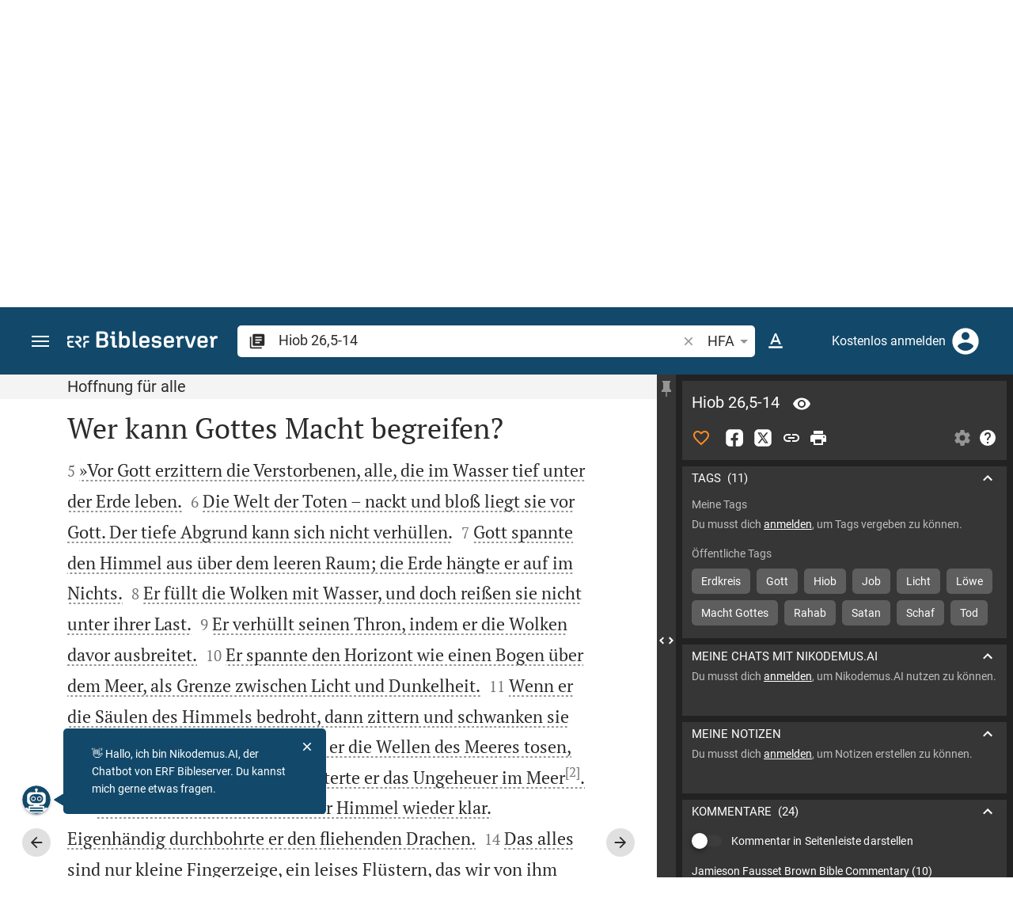

--- FILE ---
content_type: text/html; charset=UTF-8
request_url: https://www.bibleserver.com/HFA/Hiob26%2C5-14
body_size: 45292
content:
<!DOCTYPE html>
<html lang="de" dir="ltr">
<head>
                <script id="Cookiebot" data-culture="de"
                src="https://consent.cookiebot.eu/uc.js" data-cbid="c1e13704-fc36-4b3d-ae3c-16bf67a61d98"
                type="text/javascript"></script>
    
        <script>/* <![CDATA[ */
        top != self && top.location.replace(self.location.href);/* ]]> */</script>

        <script>/* <![CDATA[ */
        window.hasLocalStorageAccess = !1;
        try {
            window.localStorage, window.hasLocalStorageAccess = !0
        } catch (a) {
        }/* ]]> */</script>

        <script>/* <![CDATA[ */
        !function (m) {
            if (!m) return;
            const e = window.matchMedia("(prefers-color-scheme: dark)").matches,
                t = localStorage.getItem("vueuse-color-scheme");
            let o;
            (o = "string" == typeof t && "auto" !== t ? "dark" === t : e) && document.documentElement.classList.add("dark")
        }(window.hasLocalStorageAccess);/* ]]> */</script>

        <script>/* <![CDATA[ */
        !function () {
            var e = document.createElement("script");
            if (!("noModule" in e) && "onbeforeload" in e) {
                var t = !1;
                document.addEventListener("beforeload", function (n) {
                    if (n.target === e) t = !0; else if (!n.target.hasAttribute("nomodule") || !t) return;
                    n.preventDefault()
                }, !0), e.type = "module", e.src = ".", document.head.appendChild(e), e.remove()
            }
        }();/* ]]> */</script>

        <meta charset="UTF-8">
    <meta name="viewport"
          content="width=device-width,height=device-height,initial-scale=1,maximum-scale=5,minimal-ui,viewport-fit=cover">
    <meta name="robots" content="noarchive,noodp,noydir">
    <script type="application/ld+json">
        {
            "@context": "https://schema.org",
            "@type": "WebSite",
            "name": "ERF Bibleserver",
            "url": "https://www.bibleserver.com/"
        }
    </script>
        <meta property="fb:admins" content="1240149597,100000969860132">
    <meta property="fb:app_id" content="128001383944491">

        <meta name="google-site-verification" content="FWY1yc3SBGxyPdop2qkZ0WHHMQOYlEOWfSocKkUTz84">

        <meta name="google-site-verification" content="HLvyU40M4nYBU2v-GhdGdUt3Yn648eyaja904DtUjWU">

        <meta property="fb:admins" content="1240149597,100000969860132">

        <link rel="apple-touch-icon" sizes="180x180" href="/apple-touch-icon.png?v=AejoFhEB">
    <link rel="icon" type="image/png" sizes="32x32" href="/favicon-32x32.png?v=AejoFhEB">
    <link rel="icon" type="image/png" sizes="16x16" href="/favicon-16x16.png?v=AejoFhEB">
    <link rel="manifest" href="/site.webmanifest?v=U006yRxI">
    <link rel="mask-icon" href="/safari-pinned-tab.svg?v=AejoFhEB" color="#12496a">
    <link rel="shortcut icon" href="/favicon.ico?v=AejoFhEB">
    <meta name="apple-mobile-web-app-title" content="ERF Bibleserver">
    <meta name="application-name" content="ERF Bibleserver">
    <meta name="msapplication-TileColor" content="#12496a">
    <meta name="theme-color" content="#12496a">

        
                    <base target="_blank" href="https://www.bibleserver.com">
<title>Hiob 26,5-14 | Hoffnung für alle :: ERF Bibleserver</title>
<style id="vuetify-theme-stylesheet">:root {
      --v-theme-background: 255,255,255;
      --v-theme-background-overlay-multiplier: 1;
      --v-theme-surface: 255,255,255;
      --v-theme-surface-overlay-multiplier: 1;
      --v-theme-surface-bright: 255,255,255;
      --v-theme-surface-bright-overlay-multiplier: 1;
      --v-theme-surface-light: 238,238,238;
      --v-theme-surface-light-overlay-multiplier: 1;
      --v-theme-surface-variant: 66,66,66;
      --v-theme-surface-variant-overlay-multiplier: 2;
      --v-theme-on-surface-variant: 238,238,238;
      --v-theme-primary: 253,138,36;
      --v-theme-primary-overlay-multiplier: 1;
      --v-theme-primary-darken-1: 55,0,179;
      --v-theme-primary-darken-1-overlay-multiplier: 2;
      --v-theme-secondary: 149,149,149;
      --v-theme-secondary-overlay-multiplier: 1;
      --v-theme-secondary-darken-1: 1,135,134;
      --v-theme-secondary-darken-1-overlay-multiplier: 1;
      --v-theme-error: 240,81,75;
      --v-theme-error-overlay-multiplier: 1;
      --v-theme-info: 33,150,243;
      --v-theme-info-overlay-multiplier: 1;
      --v-theme-success: 76,175,80;
      --v-theme-success-overlay-multiplier: 1;
      --v-theme-warning: 251,140,0;
      --v-theme-warning-overlay-multiplier: 1;
      --v-theme-accent: 253,138,36;
      --v-theme-accent-overlay-multiplier: 1;
      --v-theme-on-background: 0,0,0;
      --v-theme-on-surface: 0,0,0;
      --v-theme-on-surface-bright: 0,0,0;
      --v-theme-on-surface-light: 0,0,0;
      --v-theme-on-primary: 255,255,255;
      --v-theme-on-primary-darken-1: 255,255,255;
      --v-theme-on-secondary: 255,255,255;
      --v-theme-on-secondary-darken-1: 255,255,255;
      --v-theme-on-error: 255,255,255;
      --v-theme-on-info: 255,255,255;
      --v-theme-on-success: 255,255,255;
      --v-theme-on-warning: 255,255,255;
      --v-theme-on-accent: 255,255,255;
      --v-border-color: 0, 0, 0;
      --v-border-opacity: 0.12;
      --v-high-emphasis-opacity: 0.87;
      --v-medium-emphasis-opacity: 0.6;
      --v-disabled-opacity: 0.38;
      --v-idle-opacity: 0.04;
      --v-hover-opacity: 0.04;
      --v-focus-opacity: 0.12;
      --v-selected-opacity: 0.08;
      --v-activated-opacity: 0.12;
      --v-pressed-opacity: 0.12;
      --v-dragged-opacity: 0.08;
      --v-theme-kbd: 238, 238, 238;
      --v-theme-on-kbd: 0, 0, 0;
      --v-theme-code: 245, 245, 245;
      --v-theme-on-code: 0, 0, 0;
    }
    .v-theme--light {
      color-scheme: normal;
      --v-theme-background: 255,255,255;
      --v-theme-background-overlay-multiplier: 1;
      --v-theme-surface: 255,255,255;
      --v-theme-surface-overlay-multiplier: 1;
      --v-theme-surface-bright: 255,255,255;
      --v-theme-surface-bright-overlay-multiplier: 1;
      --v-theme-surface-light: 238,238,238;
      --v-theme-surface-light-overlay-multiplier: 1;
      --v-theme-surface-variant: 66,66,66;
      --v-theme-surface-variant-overlay-multiplier: 2;
      --v-theme-on-surface-variant: 238,238,238;
      --v-theme-primary: 253,138,36;
      --v-theme-primary-overlay-multiplier: 1;
      --v-theme-primary-darken-1: 55,0,179;
      --v-theme-primary-darken-1-overlay-multiplier: 2;
      --v-theme-secondary: 149,149,149;
      --v-theme-secondary-overlay-multiplier: 1;
      --v-theme-secondary-darken-1: 1,135,134;
      --v-theme-secondary-darken-1-overlay-multiplier: 1;
      --v-theme-error: 240,81,75;
      --v-theme-error-overlay-multiplier: 1;
      --v-theme-info: 33,150,243;
      --v-theme-info-overlay-multiplier: 1;
      --v-theme-success: 76,175,80;
      --v-theme-success-overlay-multiplier: 1;
      --v-theme-warning: 251,140,0;
      --v-theme-warning-overlay-multiplier: 1;
      --v-theme-accent: 253,138,36;
      --v-theme-accent-overlay-multiplier: 1;
      --v-theme-on-background: 0,0,0;
      --v-theme-on-surface: 0,0,0;
      --v-theme-on-surface-bright: 0,0,0;
      --v-theme-on-surface-light: 0,0,0;
      --v-theme-on-primary: 255,255,255;
      --v-theme-on-primary-darken-1: 255,255,255;
      --v-theme-on-secondary: 255,255,255;
      --v-theme-on-secondary-darken-1: 255,255,255;
      --v-theme-on-error: 255,255,255;
      --v-theme-on-info: 255,255,255;
      --v-theme-on-success: 255,255,255;
      --v-theme-on-warning: 255,255,255;
      --v-theme-on-accent: 255,255,255;
      --v-border-color: 0, 0, 0;
      --v-border-opacity: 0.12;
      --v-high-emphasis-opacity: 0.87;
      --v-medium-emphasis-opacity: 0.6;
      --v-disabled-opacity: 0.38;
      --v-idle-opacity: 0.04;
      --v-hover-opacity: 0.04;
      --v-focus-opacity: 0.12;
      --v-selected-opacity: 0.08;
      --v-activated-opacity: 0.12;
      --v-pressed-opacity: 0.12;
      --v-dragged-opacity: 0.08;
      --v-theme-kbd: 238, 238, 238;
      --v-theme-on-kbd: 0, 0, 0;
      --v-theme-code: 245, 245, 245;
      --v-theme-on-code: 0, 0, 0;
    }
    .v-theme--dark {
      color-scheme: dark;
      --v-theme-background: 34,34,34;
      --v-theme-background-overlay-multiplier: 1;
      --v-theme-surface: 85,85,85;
      --v-theme-surface-overlay-multiplier: 1;
      --v-theme-surface-bright: 204,191,214;
      --v-theme-surface-bright-overlay-multiplier: 2;
      --v-theme-surface-light: 66,66,66;
      --v-theme-surface-light-overlay-multiplier: 1;
      --v-theme-surface-variant: 200,200,200;
      --v-theme-surface-variant-overlay-multiplier: 2;
      --v-theme-on-surface-variant: 0,0,0;
      --v-theme-primary: 253,138,36;
      --v-theme-primary-overlay-multiplier: 2;
      --v-theme-primary-darken-1: 55,0,179;
      --v-theme-primary-darken-1-overlay-multiplier: 1;
      --v-theme-secondary: 149,149,149;
      --v-theme-secondary-overlay-multiplier: 2;
      --v-theme-secondary-darken-1: 1,135,134;
      --v-theme-secondary-darken-1-overlay-multiplier: 2;
      --v-theme-error: 240,81,75;
      --v-theme-error-overlay-multiplier: 2;
      --v-theme-info: 33,150,243;
      --v-theme-info-overlay-multiplier: 2;
      --v-theme-success: 76,175,80;
      --v-theme-success-overlay-multiplier: 2;
      --v-theme-warning: 251,140,0;
      --v-theme-warning-overlay-multiplier: 2;
      --v-theme-accent: 253,138,36;
      --v-theme-accent-overlay-multiplier: 2;
      --v-theme-on-background: 255,255,255;
      --v-theme-on-surface: 255,255,255;
      --v-theme-on-surface-bright: 0,0,0;
      --v-theme-on-surface-light: 255,255,255;
      --v-theme-on-primary: 255,255,255;
      --v-theme-on-primary-darken-1: 255,255,255;
      --v-theme-on-secondary: 255,255,255;
      --v-theme-on-secondary-darken-1: 255,255,255;
      --v-theme-on-error: 255,255,255;
      --v-theme-on-info: 255,255,255;
      --v-theme-on-success: 255,255,255;
      --v-theme-on-warning: 255,255,255;
      --v-theme-on-accent: 255,255,255;
      --v-border-color: 255, 255, 255;
      --v-border-opacity: 0.12;
      --v-high-emphasis-opacity: 1;
      --v-medium-emphasis-opacity: 0.7;
      --v-disabled-opacity: 0.5;
      --v-idle-opacity: 0.1;
      --v-hover-opacity: 0.04;
      --v-focus-opacity: 0.12;
      --v-selected-opacity: 0.08;
      --v-activated-opacity: 0.12;
      --v-pressed-opacity: 0.16;
      --v-dragged-opacity: 0.08;
      --v-theme-kbd: 66, 66, 66;
      --v-theme-on-kbd: 255, 255, 255;
      --v-theme-code: 52, 52, 52;
      --v-theme-on-code: 204, 204, 204;
    }
    .bg-background {
      --v-theme-overlay-multiplier: var(--v-theme-background-overlay-multiplier);
      background-color: rgb(var(--v-theme-background)) !important;
      color: rgb(var(--v-theme-on-background)) !important;
    }
    .bg-surface {
      --v-theme-overlay-multiplier: var(--v-theme-surface-overlay-multiplier);
      background-color: rgb(var(--v-theme-surface)) !important;
      color: rgb(var(--v-theme-on-surface)) !important;
    }
    .bg-surface-bright {
      --v-theme-overlay-multiplier: var(--v-theme-surface-bright-overlay-multiplier);
      background-color: rgb(var(--v-theme-surface-bright)) !important;
      color: rgb(var(--v-theme-on-surface-bright)) !important;
    }
    .bg-surface-light {
      --v-theme-overlay-multiplier: var(--v-theme-surface-light-overlay-multiplier);
      background-color: rgb(var(--v-theme-surface-light)) !important;
      color: rgb(var(--v-theme-on-surface-light)) !important;
    }
    .bg-surface-variant {
      --v-theme-overlay-multiplier: var(--v-theme-surface-variant-overlay-multiplier);
      background-color: rgb(var(--v-theme-surface-variant)) !important;
      color: rgb(var(--v-theme-on-surface-variant)) !important;
    }
    .bg-primary {
      --v-theme-overlay-multiplier: var(--v-theme-primary-overlay-multiplier);
      background-color: rgb(var(--v-theme-primary)) !important;
      color: rgb(var(--v-theme-on-primary)) !important;
    }
    .bg-primary-darken-1 {
      --v-theme-overlay-multiplier: var(--v-theme-primary-darken-1-overlay-multiplier);
      background-color: rgb(var(--v-theme-primary-darken-1)) !important;
      color: rgb(var(--v-theme-on-primary-darken-1)) !important;
    }
    .bg-secondary {
      --v-theme-overlay-multiplier: var(--v-theme-secondary-overlay-multiplier);
      background-color: rgb(var(--v-theme-secondary)) !important;
      color: rgb(var(--v-theme-on-secondary)) !important;
    }
    .bg-secondary-darken-1 {
      --v-theme-overlay-multiplier: var(--v-theme-secondary-darken-1-overlay-multiplier);
      background-color: rgb(var(--v-theme-secondary-darken-1)) !important;
      color: rgb(var(--v-theme-on-secondary-darken-1)) !important;
    }
    .bg-error {
      --v-theme-overlay-multiplier: var(--v-theme-error-overlay-multiplier);
      background-color: rgb(var(--v-theme-error)) !important;
      color: rgb(var(--v-theme-on-error)) !important;
    }
    .bg-info {
      --v-theme-overlay-multiplier: var(--v-theme-info-overlay-multiplier);
      background-color: rgb(var(--v-theme-info)) !important;
      color: rgb(var(--v-theme-on-info)) !important;
    }
    .bg-success {
      --v-theme-overlay-multiplier: var(--v-theme-success-overlay-multiplier);
      background-color: rgb(var(--v-theme-success)) !important;
      color: rgb(var(--v-theme-on-success)) !important;
    }
    .bg-warning {
      --v-theme-overlay-multiplier: var(--v-theme-warning-overlay-multiplier);
      background-color: rgb(var(--v-theme-warning)) !important;
      color: rgb(var(--v-theme-on-warning)) !important;
    }
    .bg-accent {
      --v-theme-overlay-multiplier: var(--v-theme-accent-overlay-multiplier);
      background-color: rgb(var(--v-theme-accent)) !important;
      color: rgb(var(--v-theme-on-accent)) !important;
    }
    .text-background {
      color: rgb(var(--v-theme-background)) !important;
    }
    .border-background {
      --v-border-color: var(--v-theme-background);
    }
    .text-surface {
      color: rgb(var(--v-theme-surface)) !important;
    }
    .border-surface {
      --v-border-color: var(--v-theme-surface);
    }
    .text-surface-bright {
      color: rgb(var(--v-theme-surface-bright)) !important;
    }
    .border-surface-bright {
      --v-border-color: var(--v-theme-surface-bright);
    }
    .text-surface-light {
      color: rgb(var(--v-theme-surface-light)) !important;
    }
    .border-surface-light {
      --v-border-color: var(--v-theme-surface-light);
    }
    .text-surface-variant {
      color: rgb(var(--v-theme-surface-variant)) !important;
    }
    .border-surface-variant {
      --v-border-color: var(--v-theme-surface-variant);
    }
    .on-surface-variant {
      color: rgb(var(--v-theme-on-surface-variant)) !important;
    }
    .text-primary {
      color: rgb(var(--v-theme-primary)) !important;
    }
    .border-primary {
      --v-border-color: var(--v-theme-primary);
    }
    .text-primary-darken-1 {
      color: rgb(var(--v-theme-primary-darken-1)) !important;
    }
    .border-primary-darken-1 {
      --v-border-color: var(--v-theme-primary-darken-1);
    }
    .text-secondary {
      color: rgb(var(--v-theme-secondary)) !important;
    }
    .border-secondary {
      --v-border-color: var(--v-theme-secondary);
    }
    .text-secondary-darken-1 {
      color: rgb(var(--v-theme-secondary-darken-1)) !important;
    }
    .border-secondary-darken-1 {
      --v-border-color: var(--v-theme-secondary-darken-1);
    }
    .text-error {
      color: rgb(var(--v-theme-error)) !important;
    }
    .border-error {
      --v-border-color: var(--v-theme-error);
    }
    .text-info {
      color: rgb(var(--v-theme-info)) !important;
    }
    .border-info {
      --v-border-color: var(--v-theme-info);
    }
    .text-success {
      color: rgb(var(--v-theme-success)) !important;
    }
    .border-success {
      --v-border-color: var(--v-theme-success);
    }
    .text-warning {
      color: rgb(var(--v-theme-warning)) !important;
    }
    .border-warning {
      --v-border-color: var(--v-theme-warning);
    }
    .text-accent {
      color: rgb(var(--v-theme-accent)) !important;
    }
    .border-accent {
      --v-border-color: var(--v-theme-accent);
    }
    .on-background {
      color: rgb(var(--v-theme-on-background)) !important;
    }
    .on-surface {
      color: rgb(var(--v-theme-on-surface)) !important;
    }
    .on-surface-bright {
      color: rgb(var(--v-theme-on-surface-bright)) !important;
    }
    .on-surface-light {
      color: rgb(var(--v-theme-on-surface-light)) !important;
    }
    .on-primary {
      color: rgb(var(--v-theme-on-primary)) !important;
    }
    .on-primary-darken-1 {
      color: rgb(var(--v-theme-on-primary-darken-1)) !important;
    }
    .on-secondary {
      color: rgb(var(--v-theme-on-secondary)) !important;
    }
    .on-secondary-darken-1 {
      color: rgb(var(--v-theme-on-secondary-darken-1)) !important;
    }
    .on-error {
      color: rgb(var(--v-theme-on-error)) !important;
    }
    .on-info {
      color: rgb(var(--v-theme-on-info)) !important;
    }
    .on-success {
      color: rgb(var(--v-theme-on-success)) !important;
    }
    .on-warning {
      color: rgb(var(--v-theme-on-warning)) !important;
    }
    .on-accent {
      color: rgb(var(--v-theme-on-accent)) !important;
    }
</style>
<meta name="description" content="»Vor Gott erzittern die Verstorbenen, alle, die im Wasser tief unter der Erde leben. [...] (Hi 26,5-14; HFA)">
<meta property="og:type" content="website">
<meta property="og:url" content="https://www.bibleserver.com/HFA/Hiob26">
<meta property="og:title" content="Hiob 26,5-14 | Hoffnung für alle :: ERF Bibleserver">
<meta property="og:description" content="»Vor Gott erzittern die Verstorbenen, alle, die im Wasser tief unter der Erde leben. [...] (Hi 26,5-14; HFA)">
<meta property="og:locale" content="de">
<meta property="og:image" content="https://www.bibleserver.com/build/en-1-1O6QLkJK.png">
<meta property="og:image:width" content="1200">
<meta property="og:image:height" content="630">
<meta name="twitter:card" content="summary_large_image">
<meta name="twitter:image" content="https://www.bibleserver.com/build/en-1-1O6QLkJK.png">
<link rel="canonical" href="https://www.bibleserver.com/HFA/Hiob26">
<link rel="search" type="application/opensearchdescription+xml" title="ERF Bibleserver (LUT)" href="https://www.bibleserver.com/opensearch/lut.xml">
<link rel="search" type="application/opensearchdescription+xml" title="ERF Bibleserver (ELB)" href="https://www.bibleserver.com/opensearch/elb.xml">
<link rel="search" type="application/opensearchdescription+xml" title="ERF Bibleserver (HFA)" href="https://www.bibleserver.com/opensearch/hfa.xml">
<link rel="search" type="application/opensearchdescription+xml" title="ERF Bibleserver (SLT)" href="https://www.bibleserver.com/opensearch/slt.xml">
<link rel="search" type="application/opensearchdescription+xml" title="ERF Bibleserver (ZB)" href="https://www.bibleserver.com/opensearch/zb.xml">
<link rel="search" type="application/opensearchdescription+xml" title="ERF Bibleserver (GNB)" href="https://www.bibleserver.com/opensearch/gnb.xml">
<link rel="search" type="application/opensearchdescription+xml" title="ERF Bibleserver (NGÜ)" href="https://www.bibleserver.com/opensearch/ngü.xml">
<link rel="search" type="application/opensearchdescription+xml" title="ERF Bibleserver (EU)" href="https://www.bibleserver.com/opensearch/eu.xml">
<link rel="search" type="application/opensearchdescription+xml" title="ERF Bibleserver (NLB)" href="https://www.bibleserver.com/opensearch/nlb.xml">
<link rel="search" type="application/opensearchdescription+xml" title="ERF Bibleserver (NeÜ)" href="https://www.bibleserver.com/opensearch/neü.xml">
<link rel="search" type="application/opensearchdescription+xml" title="ERF Bibleserver (MENG)" href="https://www.bibleserver.com/opensearch/meng.xml">
<link rel="search" type="application/opensearchdescription+xml" title="ERF Bibleserver (DBU)" href="https://www.bibleserver.com/opensearch/dbu.xml">
<link rel="search" type="application/opensearchdescription+xml" title="ERF Bibleserver (VXB)" href="https://www.bibleserver.com/opensearch/vxb.xml">
<link rel="amphtml" href="https://www.bibleserver.com/amp/HFA/Hiob26" data-hid="amphtml">
        
    
    <link crossorigin rel="stylesheet" href="/build/app-BodwhhW7.css"><link crossorigin rel="modulepreload" href="/build/_commonjsHelpers-CjH-eqDh.js">
    <link crossorigin rel="stylesheet" href="/build/nprogress-CMAxEQ_i.css">

    
                <link rel="preload" href="/build/TextView-Bugdf6Zs.js" as="script"> <link rel="preload" href="/build/TextView-CceqFBL3.css" as="style"><link rel="stylesheet" href="/build/TextView-CceqFBL3.css"> <link rel="preload" href="/build/rtl-CMFrHFri.css" as="style"><link rel="stylesheet" href="/build/rtl-CMFrHFri.css"> <link rel="preload" href="/build/VGrid-zkdtjCft.css" as="style"><link rel="stylesheet" href="/build/VGrid-zkdtjCft.css"> <link rel="preload" href="/build/Verse-EdiphSxD.js" as="script"> <link rel="preload" href="/build/useSpaceScroll-D4wOScIy.js" as="script"> <link rel="preload" href="/build/useSpaceScroll-CvTq6kTF.css" as="style"><link rel="stylesheet" href="/build/useSpaceScroll-CvTq6kTF.css"> <link rel="preload" href="/build/LikeButton-CT_FS593.js" as="script"> <link rel="preload" href="/build/LikeButton-x61dfTgL.css" as="style"><link rel="stylesheet" href="/build/LikeButton-x61dfTgL.css">

    
        
</head>
<body>

    
    <div id="app" dir="ltr" class="bs-app" style="--vh:1vh;--vvh:1vh;--cch:0px;--v61022990:350px;"><div class="v-application v-theme--light v-layout v-layout--full-height v-locale--is-ltr" style="" id="inspire"><div class="v-application__wrap"><!--[--><!----><!----><div style="display:contents;"><!--[--><noscript><div id="snackbar__wrapper--noscript" aria-live="polite" class="hidden-print-only" style="bottom:0;"><div class="v-snack v-snack--active v-snack--bottom v-snack--right" style="z-index:10200;"><div class="v-snack__wrapper error"><div class="v-snack__content">Bitte aktiviere JavaScript für die Nutzung der Website.</div></div></div></div></noscript><!--]--></div><div style="display:contents;"><!--[--><div id="snackbar__wrapper--classic" aria-live="polite" class="hidden-print-only" style="bottom:0;display:none;"><div class="v-snack v-snack--active v-snack--bottom v-snack--right" style="z-index:10200;"><div class="v-snack__wrapper bg-error"><div class="v-snack__content">Dein Browser ist veraltet. Sollte ERF Bibleserver sehr langsam sein, aktualisiere bitte deinen Browser.</div></div></div></div><!--]--></div><nav class="bs-nav hidden-print-only"><div id="help-tour-text-1" class="bs-nav__menu-btn" title="Menü öffnen" aria-label="Menü öffnen" role="button" tabindex="0"><div class="bs-nav__menu-btn--hover"></div><div class="bs-nav__menu-btn--notification" style="display:none;"></div><span class="bs-nav__menu-btn--line bs-nav__menu-btn--line--1"></span><span class="bs-nav__menu-btn--line bs-nav__menu-btn--line--2"></span><span class="bs-nav__menu-btn--line bs-nav__menu-btn--line--3"></span></div><svg xmlns="http://www.w3.org/2000/svg" fill="currentColor" width="0" height="0"><defs><g id="logo"><g><path d="M40.9,30c2.1-2.5,2.1-6.2,2.1-6.2c-0.1-5.5-4.6-10-10.2-10l-3.8,0c0,0,0,0,0,0s0,0,0,0c-1.4,0-2.6,1.2-2.6,2.6
			c0,1.4,1.2,2.6,2.6,2.6c0,0,0,0,0,0s0,0,0,0h2c3.9,0,5.8,1.5,5.9,4.8c-0.1,3.3-2,4.8-6,4.8h-5.2c-0.4,0-0.8,0-1.2,0.2
			c-0.8,0.2-1.6,0.8-1.6,2v0.2c0,0.7,0.3,1.3,1,2.1c0,0,11.8,13.4,13.4,15.1c0.5,0.7,1.3,1.1,2.3,1.1c1.6,0,2.9-1.3,2.9-2.9
			c0-0.8-0.3-1.5-0.8-2l0,0L33,34.6c-0.5-0.6-1.6-1.4-1.6-1.4l3.1-0.2C34.5,33.1,38.4,33,40.9,30z"></path><path d="M51.2,26.6c1.7,0,3-1.3,3-3V19h9.4c1.4,0,2.6-1.2,2.6-2.6c0-1.4-1.2-2.6-2.6-2.6H50.8c-1.4,0-2.6,1.2-2.6,2.6v7.2
			C48.2,25.2,49.5,26.6,51.2,26.6z"></path><path d="M18.1,13.8H2.6C1.2,13.8,0,15,0,16.4v5.9c0,1.7,1.3,3,3,3s3-1.3,3-3V19h12.1c1.4,0,2.6-1.2,2.6-2.6
			C20.7,15,19.5,13.8,18.1,13.8z"></path><path d="M63.6,28.6h-5.2c-5.6,0-10.2,4.6-10.2,10.2v7.5v0c0,1.7,1.3,3,3,3c1.7,0,3-1.3,3-3h0v-7.9c0-2.6,2.1-4.6,4.7-4.6l4.8,0
			c1.4,0,2.6-1.2,2.6-2.6C66.2,29.8,65.1,28.6,63.6,28.6z"></path><path d="M18.1,43.8C18.1,43.8,18.1,43.8,18.1,43.8h-7.4c-2.6,0-4.7-2.1-4.7-4.6v-5.3h9.5c1.4,0,2.6-1.2,2.6-2.6
			c0-1.4-1.2-2.6-2.6-2.6H3c-1.7,0-3,1.3-3,3v7.2C0,44.4,4.6,49,10.2,49h7.9c1.4,0,2.6-1.2,2.6-2.6C20.7,45,19.5,43.8,18.1,43.8z"></path><path d="M449.2,13.5h-0.8c-3.5,0-6.2,1.7-8,4.8l-4-4c-1.3-1.3-3-1.5-4.3-0.1l-1.4,1.4c-1.3,1.3-1.2,3,0.1,4.3l3.1,3.2v23.5
			c0,1.5,1,2.4,2.5,2.4h3.5c1.5,0,2.5-1,2.5-2.4V28.8c0-4.9,2.3-7.3,6.9-7.3h1c2.4,0,3.9-1.3,3.9-3.5v-0.7
			C454.1,14.8,452.4,13.5,449.2,13.5z"></path><path d="M210.9,42.1h-2.8c-1.5,0-2.1-0.6-2.1-2.4v-37c0-2.1-1.3-3.4-3.4-3.4h-1.5c-2.1,0-3.4,1.3-3.4,3.4v37.5
			c0,6.2,2.3,8.8,9.8,8.8h3.4c1.3,0,2-0.8,2-2.1V44C212.8,42.8,212.1,42.1,210.9,42.1z"></path><path d="M306.9,13c-10.1,0-15.6,4.9-15.6,13.9v9.3c0,8.9,5.5,13.5,16.2,13.5c9.5,0,14.3-3.3,14.3-9.8v-0.3c0-0.7-0.4-1.1-1.1-1.1
			h-5.7c-0.8,0-1.1,0.3-1.1,1.1v0.2c0,2.4-2.1,3.6-6.2,3.6c-5.5,0-7.9-1.9-7.9-6.3v-2.7h19.7c2,0,2.9-1,2.9-2.9v-5
			C322.2,17.6,317,13,306.9,13z M314.2,28.1h-14.6v-2.6c0-4.1,2.5-6.3,7.2-6.3s7.4,2.2,7.4,6.3V28.1z"></path><path d="M174,13c-3.9,0-6.9,1-9,3.1V2.7c0-2.1-1.3-3.4-3.4-3.4H160c-2.1,0-3.4,1.3-3.4,3.4v43.2c0,2.2,1.5,3.8,3.6,3.8h0.3
			c2.2,0,3.6-1.5,3.6-3.7c2.2,2.5,5.5,3.8,9.7,3.8c9,0,14.9-5.7,14.9-14.6v-7.5C188.8,18.8,182.9,13,174,13z M180.3,35.9
			c0,4.6-2.7,7.2-7.6,7.2s-7.6-2.6-7.6-7.2v-9c0-4.6,2.7-7.2,7.6-7.2s7.6,2.6,7.6,7.2V35.9z"></path><path d="M137.3,9.4h2.9c2.2,0,3.5-1.3,3.5-3.5V3.3c0-2.2-1.3-3.5-3.5-3.5h-2.9c-2.2,0-3.5,1.3-3.5,3.5v2.7
			C133.8,8.2,135.1,9.4,137.3,9.4z"></path><path d="M275.3,28.3l-9-1.1c-2.2-0.3-3.3-1.1-3.3-3.2v-0.7c0-2.7,2-4,6.6-4c4.5,0,6.5,1.2,6.5,3.7v0.3c0,0.8,0.5,1.2,1.3,1.2h5
			c0.8,0,1.3-0.6,1.3-1.4v-0.3c0-6.5-4.8-9.8-14.1-9.8c-9.2,0-14.4,4.1-14.4,11.2v0.6c0,5.8,2.7,8.7,9.3,9.5l9,1.1
			c2.2,0.3,3.1,1.1,3.1,3.2v0.8c0,2.7-2.3,4.1-6.8,4.1c-4.9,0-7.1-1.2-7.1-3.8v-0.4c0-0.8-0.4-1.2-1.2-1.2h-5
			c-0.8,0-1.4,0.5-1.4,1.3v0.5c0,6.6,4.9,9.9,14.7,9.9c9.2,0,14.6-4.1,14.6-11.2v-0.8C284.4,32.1,281.8,29.2,275.3,28.3z"></path><path d="M232.8,13c-10.1,0-15.6,4.9-15.6,13.9v9.3c0,8.9,5.5,13.5,16.2,13.5c9.5,0,14.3-3.3,14.3-9.8v-0.3c0-0.7-0.4-1.1-1.1-1.1
			h-5.7c-0.8,0-1.1,0.3-1.1,1.1v0.2c0,2.4-2.1,3.6-6.2,3.6c-5.5,0-7.9-1.9-7.9-6.3v-2.7h19.7c2,0,2.9-1,2.9-2.9v-5
			C248.2,17.6,242.9,13,232.8,13z M240.1,28.1h-14.6v-2.6c0-4.1,2.5-6.3,7.2-6.3s7.4,2.2,7.4,6.3V28.1z"></path><path d="M347.5,13.5h-0.8c-3.5,0-6.2,1.7-8,4.8l-4-4c-1.3-1.3-3-1.5-4.3-0.1l-1.4,1.4c-1.3,1.3-1.2,3,0.1,4.3l3.1,3.2v23.5
			c0,1.5,1,2.4,2.5,2.4h3.5c1.5,0,2.5-1,2.5-2.4V28.8c0-4.9,2.3-7.3,6.9-7.3h1c2.4,0,3.9-1.3,3.9-3.5v-0.7
			C352.4,14.8,350.7,13.5,347.5,13.5z"></path><path d="M148.6,42.1h-2.8c-1.5,0-2.1-0.6-2.1-2.4v-23c0-2.1-1-2.9-2.9-2.9H131c-1.1,0-1.9,0.7-1.9,1.8v3.2c0,1.1,0.8,1.8,1.9,1.8
			h4.3v19.6c0,6.2,2.3,8.8,9.8,8.8h3.4c1.3,0,2-0.8,2-2.1V44C150.4,42.8,149.7,42.1,148.6,42.1z"></path><path d="M385.8,13.8H383c-1.6,0-2.4,0.6-3.1,2.8l-8.1,25.1l-8.1-25.1c-0.7-2.2-1.5-2.8-3.1-2.8h-3.3c-1.5,0-2.3,0.8-2.3,2.1
			c0,0.5,0.1,1.1,0.4,1.7l9.7,28.3c0.8,2.4,1.8,3.4,4.3,3.4h4.3c2.6,0,3.5-0.9,4.3-3.4l9.7-28.3c0.2-0.6,0.4-1.2,0.4-1.7
			C388.1,14.6,387.3,13.8,385.8,13.8z"></path><path d="M116.8,23.9c4.1-1.8,6.2-5,6.2-9.5v-2C122.9,4,117.8,0,106.8,0h-15c-2.4,0-3.9,1.5-3.9,3.8v41.3c0,2.4,1.5,3.8,3.9,3.8
			h15.6c11,0,16.4-4.3,16.4-13v-2.2C123.8,29,121.4,25.6,116.8,23.9z M96.6,6.9h10.3c5.2,0,7.5,1.8,7.5,6v2c0,4.1-2.2,5.9-7.5,5.9
			H96.6V6.9z M115.2,35.9c0,4.3-2.4,6.2-7.7,6.2H96.6V27.6h10.9c5.3,0,7.7,1.9,7.7,6.2V35.9z"></path><path d="M408.6,13c-10.1,0-15.6,4.9-15.6,13.9v9.3c0,8.9,5.5,13.5,16.2,13.5c9.5,0,14.3-3.3,14.3-9.8v-0.3c0-0.7-0.4-1.1-1.1-1.1
			h-5.7c-0.8,0-1.1,0.3-1.1,1.1v0.2c0,2.4-2.1,3.6-6.2,3.6c-5.5,0-7.9-1.9-7.9-6.3v-2.7h19.7c2,0,2.9-1,2.9-2.9v-5
			C423.9,17.6,418.7,13,408.6,13z M415.9,28.1h-14.6v-2.6c0-4.1,2.5-6.3,7.2-6.3s7.4,2.2,7.4,6.3V28.1z"></path></g></g></defs></svg><a href="/" class="bs-nav__logo" title="bibleserver.com" aria-label="bibleserver.com" tabindex="0"><svg xmlns="http://www.w3.org/2000/svg" viewBox="0 0 454.1 49.8" fill="currentColor"><use xlink:href="#logo"></use></svg></a><div id="bs-nav__menu-wrapper" tabindex="-1" aria-hidden="true" class="bs-nav__menu-wrapper--closed bs-nav__menu-wrapper"><div class="bs-nav__menu-footer--closed bs-nav__menu bs-nav__menu-user"><div class="bs-nav__menu-user__scroll-header--closed bs-nav__menu-user__scroll-header"></div><div class="bs-nav__menu-user__user" id="help-text-tour-5-mobil"><div class="bs-nav__menu-user__user__text"><p>Anmelden<br><span>... und alle Funktionen nutzen!</span></p></div><div class="bs-nav__menu-user__user__image-wrapper" tabindex="-1"><i class="v-icon notranslate v-theme--light v-icon--size-default bs-nav__menu-user__user__image-wrapper__image" style="" aria-hidden="true"><svg style="fill:currentColor;" class="v-icon__svg" xmlns="http://www.w3.org/2000/svg" viewbox="0 0 24 24"><path d="M12,19.2C9.5,19.2 7.29,17.92 6,16C6.03,14 10,12.9 12,12.9C14,12.9 17.97,14 18,16C16.71,17.92 14.5,19.2 12,19.2M12,5A3,3 0 0,1 15,8A3,3 0 0,1 12,11A3,3 0 0,1 9,8A3,3 0 0,1 12,5M12,2A10,10 0 0,0 2,12A10,10 0 0,0 12,22A10,10 0 0,0 22,12C22,6.47 17.5,2 12,2Z"></path></svg></i></div></div><div class="bs-nav__notification" tabindex="-1" style="display:none;"><p></p><div class="bs-nav__notification__button" tabindex="-1"><!----><!----><!----><i class="v-icon notranslate v-theme--light v-icon--size-large bs-nav__notification__button--icon bs-nav__notification__button--icon-close bs-nav__notification__button--icon-close--no-dismiss" style="" aria-hidden="true"><svg style="fill:currentColor;" class="v-icon__svg" xmlns="http://www.w3.org/2000/svg" viewbox="0 0 24 24"><path d="M19,6.41L17.59,5L12,10.59L6.41,5L5,6.41L10.59,12L5,17.59L6.41,19L12,13.41L17.59,19L19,17.59L13.41,12L19,6.41Z"></path></svg></i></div></div></div><div class="bs-nav__menu bs-nav__menu-main"><div class="stroke float-right" style="top:90%;right:3%;opacity:.2;"></div><div class="stroke xl float-right" style="top:80%;opacity:.2;"></div><div class="stroke xxl float-right" style="top:10%;right:-40%;opacity:.2;"></div><ul class="bs-nav__menu-main__list"><li><a aria-current="page" href="/HFA/Hiob26%2C5-14" class="router-link-active router-link-exact-active bs-nav__menu-main__list__link d-flex align-baseline" title="Lies mal: 1. Mose 3" tabindex="-1"><strong class="flex-shrink-0">Lies mal</strong><span class="text-truncate d-block">1. Mose 3</span></a></li><li><a href="/chats" class="bs-nav__menu-main__list__link" title="Nikodemus.AI" tabindex="-1"></a></li><li><a href="/notes" class="bs-nav__menu-main__list__link" title="Notizen" tabindex="-1">Notizen</a></li><li><a href="/tags" class="bs-nav__menu-main__list__link" title="Tags" tabindex="-1">Tags</a></li><li><a href="/likes" class="bs-nav__menu-main__list__link" title="Likes" tabindex="-1">Likes</a></li><li><a href="/history" class="bs-nav__menu-main__list__link" title="Verlauf" tabindex="-1">Verlauf</a></li><li><a href="/dictionaries" class="bs-nav__menu-main__list__link" title="Wörterbücher" tabindex="-1">Wörterbücher</a></li><li><a href="/reading-plans" class="bs-nav__menu-main__list__link" title="Lesepläne" tabindex="-1">Lesepläne</a></li><li><a href="/graphics" class="bs-nav__menu-main__list__link" title="Grafiken" tabindex="-1">Grafiken</a></li><li><a href="/videos" class="bs-nav__menu-main__list__link" title="Videos" tabindex="-1">Videos</a></li><li><a href="/topics" class="bs-nav__menu-main__list__link" title="Anlässe" tabindex="-1">Anlässe</a></li></ul></div><div class="bs-nav__menu-footer--closed bs-nav__menu bs-nav__menu-footer"><div class="stroke white float-right" style="top:-20%;right:10%;opacity:.07;"></div><div class="stroke white xxl float-left" style="top:75%;left:-35%;opacity:.07;"></div><ul class="bs-nav__menu-footer__list"><li><a href="https://www.bibleserver.com/spenden" title="Spenden" tabindex="-1" target="_blank" rel="noopener noreferrer" class="bs-nav__menu-footer__list__link">Spenden</a></li><li><a href="https://blog.bibleserver.com" title="Blog" tabindex="-1" target="_blank" rel="noopener noreferrer" class="bs-nav__menu-footer__list__link">Blog</a></li><li><a href="/newsletter" class="bs-nav__menu-footer__list__link" title="Newsletter" tabindex="-1">Newsletter</a></li><li><a href="/partner" class="bs-nav__menu-footer__list__link" title="Partner" tabindex="-1">Partner</a></li><li><a href="/help" class="bs-nav__menu-footer__list__link" title="Hilfe" tabindex="-1">Hilfe</a></li><li><a href="/contact" class="bs-nav__menu-footer__list__link" title="Kontakt" tabindex="-1">Kontakt</a></li><li><button title="Fehler melden" tabindex="-1" class="bs-nav__menu-footer__list__link">Fehler melden</button></li><li><a href="/help/88" class="bs-nav__menu-footer__list__link" title="Alexa Skill" tabindex="-1">Alexa Skill</a></li><li><a href="/webmasters" class="bs-nav__menu-footer__list__link" title="Für Webmaster" tabindex="-1">Für Webmaster</a></li><li class="spacer"></li><li><a href="https://www.erf.de/download/pdf/Datenschutzerklaerung_ERF_Medien.pdf" title="Datenschutz" tabindex="-1" target="_blank" rel="noopener noreferrer" class="bs-nav__menu-footer__list__link">Datenschutz</a></li><li><a href="/accessibility" class="bs-nav__menu-footer__list__link" title="Erklärung zur Barrierefreiheit" tabindex="-1">Erklärung zur Barrierefreiheit</a></li><li><a href="https://www.erf.de/download/pdf/Informationspflicht_zur_Datenverarbeitung_DSGVO.pdf" title="Rechte der Betroffenen (DSGVO)" tabindex="-1" target="_blank" rel="noopener noreferrer" class="bs-nav__menu-footer__list__link">Rechte der Betroffenen (DSGVO)</a></li><li><a href="/imprint" class="bs-nav__menu-footer__list__link" title="Impressum" tabindex="-1">Impressum</a></li><li class="spacer"></li><li><a href="/languages" class="bs-nav__menu-footer__list__link" title="Language" tabindex="-1">Language: <strong>Deutsch</strong></a></li><li><div class="v-input v-input--horizontal v-input--center-affix v-input--density-default v-theme--light v-locale--is-ltr v-input--dirty v-switch v-theme--dark" style=""><!----><div class="v-input__control"><!--[--><div class="v-selection-control v-selection-control--density-default" style=""><div class="v-selection-control__wrapper" style=""><!--[--><div class="v-switch__track" style=""><!----><!----></div><!--]--><div class="v-selection-control__input"><!--[--><!--[--><input id="switch-v-0-0" aria-disabled="false" aria-label="Dunkles Design / hoher Kontrast" type="checkbox" value="true"><div class="v-switch__thumb" style=""><!----></div><!--]--><!--]--></div></div><label class="v-label v-label--clickable" style="" for="switch-v-0-0"><!----><!--[-->Dunkles Design / hoher Kontrast<!--]--></label></div><!--]--></div><!----><!----></div></li></ul><div class="bs-nav__menu-footer__social-bar"><div class="bs-nav__menu-footer__social-bar__box"><a href="https://www.facebook.com/erfbibleserver" tabindex="-1" target="_blank" rel="noopener noreferrer" aria-label="Facebook"><i class="v-icon notranslate v-theme--light v-icon--size-default" style="" aria-hidden="true"><svg style="fill:currentColor;" class="v-icon__svg" xmlns="http://www.w3.org/2000/svg" viewbox="0 0 35 35"><g><path d="M25.34,1.66H9.66a8,8,0,0,0-8,8V25.34a8,8,0,0,0,8,8h5.39V22.08h-4V17.53h4V14.07C15.05,10.13,17.39,8,21,8a25.3,25.3,0,0,1,3.5.29v3.88h-2A2.26,2.26,0,0,0,20,14.58v3h4.36l-.71,4.55H20V33.34h5.39a8,8,0,0,0,8-8V9.66A8,8,0,0,0,25.34,1.66Z"/></g></svg></i></a><a href="https://www.instagram.com/erf_bibleserver" tabindex="-1" target="_blank" rel="noopener noreferrer" aria-label="Instagram"><i class="v-icon notranslate v-theme--light v-icon--size-default" style="" aria-hidden="true"><svg style="fill:currentColor;" class="v-icon__svg" xmlns="http://www.w3.org/2000/svg" viewbox="0 0 35 35"><g><path d="M22.73,8H12.27A4.27,4.27,0,0,0,8,12.27V22.73A4.27,4.27,0,0,0,12.27,27H22.73A4.27,4.27,0,0,0,27,22.73V12.27A4.27,4.27,0,0,0,22.73,8ZM17.5,23.44a5.94,5.94,0,1,1,5.94-5.94A5.94,5.94,0,0,1,17.5,23.44Zm6.24-10.69a1.49,1.49,0,1,1,0-3,1.49,1.49,0,0,1,0,3Z"/><path d="M17.5,13.94a3.56,3.56,0,1,0,3.56,3.56A3.56,3.56,0,0,0,17.5,13.94Z"/><path d="M25.34,1.66H9.66a8,8,0,0,0-8,8V25.34a8,8,0,0,0,8,8H25.34a8,8,0,0,0,8-8V9.66A8,8,0,0,0,25.34,1.66Zm4,20.83a6.9,6.9,0,0,1-6.89,6.89h-10a6.9,6.9,0,0,1-6.89-6.89v-10a6.89,6.89,0,0,1,6.89-6.89h10a6.9,6.9,0,0,1,6.89,6.89Z"/></g></svg></i></a><a href="https://www.erf.de" target="_blank" rel="noopener noreferrer" tabindex="-1" title="ERF Medien e.V."> © 2026 ERF </a></div></div></div></div></nav><header class="bs-header"><div class="bs-header-wrapper hidden-print-only main-header"></div><button class="d-sr-only skip-link hidden-print-only">Zum Inhalt springen</button><div class="autocomplete-wrapper bs-header__autocomplete-wrapper hidden-print-only width-18" aria-live="polite" id="bs-home__autocomplete-wrapper"><div class="autocomplete-input-wrapper"><button id="help-tour-text-2" class="autocomplete-btn showBooknamesBtn" aria-pressed="false" aria-label="Buchauswahl" title="Buchauswahl" role="button" tabindex="0"><i class="v-icon notranslate v-theme--light v-icon--size-default" style="" aria-hidden="true"><svg style="fill:currentColor;" class="v-icon__svg" xmlns="http://www.w3.org/2000/svg" viewbox="0 0 24 24"><path d="M16,15H9V13H16M19,11H9V9H19M19,7H9V5H19M21,1H7C5.89,1 5,1.89 5,3V17C5,18.11 5.9,19 7,19H21C22.11,19 23,18.11 23,17V3C23,1.89 22.1,1 21,1M3,5V21H19V23H3A2,2 0 0,1 1,21V5H3Z"></path></svg></i></button><form method="GET" action="/opensearch" target="_self" class="autocomplete-input__form"><input id="help-tour-text-3" name="search" value="Hiob 26,5-14" placeholder="Bibelstelle oder Begriff suchen" aria-label="Bibelstelle oder Begriff suchen" aria-controls="" title="Bibelstelle oder Begriff suchen" aria-haspopup="false" type="text" class="autocomplete-input" tabindex="0" autocomplete="off" autocorrect="off" autocapitalize="off" autofocus="autofocus" spellcheck="false" role="search"><input type="hidden" name="abbreviation" value="HFA"><button type="submit" class="d-sr-only">Bibelstelle oder Begriff suchen</button></form><div class="autocomplete-input-enter" role="button" tabindex="0" title="Aufschlagen" aria-label="Aufschlagen" style=""><i class="v-icon notranslate v-theme--light v-icon--size-default" style="display:none;" aria-hidden="true"><svg style="fill:currentColor;" class="v-icon__svg" xmlns="http://www.w3.org/2000/svg" viewbox="0 0 24 24"><path d="M19,7V11H5.83L9.41,7.41L8,6L2,12L8,18L9.41,16.58L5.83,13H21V7H19Z"></path></svg></i><i class="v-icon notranslate v-theme--light v-icon--size-default text-secondary autocomplete-input-enter--close" style="" aria-hidden="true"><svg style="fill:currentColor;" class="v-icon__svg" xmlns="http://www.w3.org/2000/svg" viewbox="0 0 24 24"><path d="M19,6.41L17.59,5L12,10.59L6.41,5L5,6.41L10.59,12L5,17.59L6.41,19L12,13.41L17.59,19L19,17.59L13.41,12L19,6.41Z"></path></svg></i></div><button id="help-tour-text-4" class="autocomplete-btn showBiblesBtn" aria-pressed="false" aria-label="Übersetzungsauswahl" title="Übersetzungsauswahl" role="button" tabindex="0">HFA <i class="v-icon notranslate v-theme--light v-icon--size-default text-secondary" style="" aria-hidden="true"><svg style="fill:currentColor;" class="v-icon__svg" xmlns="http://www.w3.org/2000/svg" viewbox="0 0 24 24"><path d="M7,10L12,15L17,10H7Z"></path></svg></i></button></div><div mode="out-in" name="dropdown"></div></div><div name="switchOption" mode="out-in" class="bs-header__option-wrapper hidden-print-only width-18"><button type="button" class="v-btn v-btn--elevated v-btn--icon v-theme--light v-btn--density-default v-btn--size-default v-btn--variant-elevated bs-header__option-wrapper__btn bs-header__btn--change-text" style="" id="TEXT_FORMAT_BTN" aria-pressed="false" aria-label="Texteinstellungen" title="Texteinstellungen"><!--[--><span class="v-btn__overlay"></span><span class="v-btn__underlay"></span><!--]--><!----><span class="v-btn__content" data-no-activator><!--[--><!--[--><i class="v-icon notranslate v-theme--light v-icon--size-large" style="" aria-hidden="true"><svg style="fill:currentColor;" class="v-icon__svg" xmlns="http://www.w3.org/2000/svg" viewbox="0 0 24 24"><path d="M5 17v2h14v-2H5zm4.5-4.2h5l.9 2.2h2.1L12.75 4h-1.5L6.5 15h2.1l.9-2.2zM12 5.98L13.87 11h-3.74L12 5.98z"></path></svg></i><!--]--><!--]--></span><!----><!----></button></div><div class="bs-user bs-header__user hidden-print-only" id="help-tour-text-5"><!--[--><a href="/register" class="greeting">Kostenlos anmelden</a><!--]--><button type="button" class="v-btn v-btn--elevated v-btn--icon v-theme--light v-btn--density-default v-btn--size-default v-btn--variant-elevated bs-header__user__btn bs-header__user__btn--login" style="" id="USER_POPOVER_BTN" aria-label="Anmelden" title="Anmelden"><!--[--><span class="v-btn__overlay"></span><span class="v-btn__underlay"></span><!--]--><!----><span class="v-btn__content" data-no-activator><!--[--><!--[--><i class="v-icon notranslate v-theme--light v-icon--size-default userimage" style="" aria-hidden="true"><svg style="fill:currentColor;" class="v-icon__svg" xmlns="http://www.w3.org/2000/svg" viewbox="0 0 24 24"><path d="M12,19.2C9.5,19.2 7.29,17.92 6,16C6.03,14 10,12.9 12,12.9C14,12.9 17.97,14 18,16C16.71,17.92 14.5,19.2 12,19.2M12,5A3,3 0 0,1 15,8A3,3 0 0,1 12,11A3,3 0 0,1 9,8A3,3 0 0,1 12,5M12,2A10,10 0 0,0 2,12A10,10 0 0,0 12,22A10,10 0 0,0 22,12C22,6.47 17.5,2 12,2Z"></path></svg></i><!--]--><!--]--></span><!----><!----></button><!----></div><!----><!----></header><!----><main class="v-main" style="--v-layout-left:0px;--v-layout-right:0px;--v-layout-top:0px;--v-layout-bottom:0px;transition:none !important;" id="main-content"><!--[--><div class="v-container v-container--fluid v-locale--is-ltr text-view-wrapper textformat--max-width" style="" fill-height><div id="chapter-wrapper" class="text-view type-ptserif size-6 textformat--show-verse-numbers textformat--show-verse-footnotes textformat--max-width textformat--show-headings print-heading-5 print-heading-6 print-heading-7 print-heading-8 print-heading-9 print-heading-10 print-heading-11 print-heading-12 print-heading-13 print-heading-14 v5 v6 v7 v8 v9 v10 v11 v12 v13 v14 textformat--exists-selection base-columns-1" data-tf-refs="hide" data-tf-fn="show" data-tf-vn="show" data-tf-h="show"><!----><!--[--><!--[--><article class="chapter fix-order-1 first" dir="ltr" lang="de" data-order="1"><div class="chapter-border" style="grid-row-start:1;grid-row-end:800"><button type="button" class="v-btn v-btn--icon v-theme--light v-btn--density-default v-btn--size-default v-btn--variant-text" style="" title="Übersetzungen tauschen" aria-hidden="true"><!--[--><span class="v-btn__overlay"></span><span class="v-btn__underlay"></span><!--]--><!----><span class="v-btn__content" data-no-activator><!--[--><!--[--><i class="v-icon notranslate v-theme--light v-icon--size-default" style="" aria-hidden="true"><svg style="fill:currentColor;" class="v-icon__svg" xmlns="http://www.w3.org/2000/svg" viewbox="0 0 24 24"><path d="M21,9L17,5V8H10V10H17V13M7,11L3,15L7,19V16H14V14H7V11Z"></path></svg></i><!--]--><!--]--></span><!----><!----></button></div><header style="grid-row:1 / 2;"><h1 class="d-sr-only hidden-print-only">Hiob 26</h1><h2 class="bible-name">Hoffnung für alle</h2><small class="bible__publisher">von <a href='https://www.biblica.com/' target='_blank' rel='noopener'>Biblica</a></small></header><!--[--><!--[--><h3 id="hiob-wie-klug-hast-du-mich-beraten" class="anchor_4835740 print_1 scroll-elem" style="grid-row-start:4;grid-row-end:5;"><span class="d-sr-only"></span><span>Hiob: Wie klug hast du mich beraten!</span></h3><!----><span id="v_4835740" data-vid="4835740" class="verse scroll-elem v18026001 v1" style="grid-row-start:6;grid-row-end:7;"><span class="d-sr-only"></span><span class="verse-number"><span class="verse-number__group"><span>1</span><!----></span><span> </span></span><span class="verse-content"><span class="verse-content--hover"><!--[-->Darauf entgegnete Hiob:<!--]--></span><!----><!----></span><span class="d-sr-only"></span><span> </span></span><!--]--><!--[--><!----><!----><span id="v_4835741" data-vid="4835741" class="verse scroll-elem v18026002 v2" style="grid-row-start:10;grid-row-end:11;"><span class="d-sr-only"></span><span class="verse-number"><span class="verse-number__group"><span>2</span><!----></span><span> </span></span><span class="verse-content"><span class="verse-content--hover"><!--[-->»Ach, wie gut hast du mir beigestanden, mir, der keine Kraft besitzt! Wie sehr hast du mir geholfen – arm und schwach, wie ich bin!<!--]--></span><!----><!----></span><span class="d-sr-only"></span><span> </span></span><!--]--><!--[--><!----><!----><span id="v_4835742" data-vid="4835742" class="verse scroll-elem v18026003 v3" style="grid-row-start:14;grid-row-end:15;"><span class="d-sr-only"></span><span class="verse-number"><span class="verse-number__group"><span>3</span><!----></span><span> </span></span><span class="verse-content"><span class="verse-content--hover"><!--[-->Wie hast du mich so gut beraten, mich, dem jede Weisheit fehlt! Welche Einsicht hast du mir vermittelt, tief und umfangreich!<!--]--></span><!----><!----></span><span class="d-sr-only"></span><span> </span></span><!--]--><!--[--><!----><!----><span id="v_4835743" data-vid="4835743" class="verse scroll-elem v18026004 v4" style="grid-row-start:18;grid-row-end:19;"><span class="d-sr-only"></span><span class="verse-number"><span class="verse-number__group"><span>4</span><!----></span><span> </span></span><span class="verse-content"><span class="verse-content--hover"><!--[--><!--[--><!--[-->Mit wessen Hilfe hast du so geredet? Wer hat dir diese Worte eingegeben?<!--]--><!--]--><!--[--><!--[--><!--[--><sup class="footnote" tabindex="0" aria-describedby="v-tooltip-v-0-1-1">[1]</sup><!--]--><!----><!--]--><!--]--><!--[--><!--[-->«<!--]--><!--]--><!--]--></span><!----><!----></span><span class="d-sr-only"></span><span> </span></span><!--]--><!--[--><h3 id="wer-kann-gottes-macht-begreifen" class="anchor_4835744 print_5 scroll-elem" style="grid-row-start:20;grid-row-end:21;"><span class="d-sr-only"></span><span>Wer kann Gottes Macht begreifen?</span></h3><!----><span id="v_4835744" data-vid="4835744" class="verse scroll-elem v18026005 v5" style="grid-row-start:22;grid-row-end:23;"><span class="d-sr-only"></span><span class="verse-number"><span class="verse-number__group"><span>5</span><!----></span><span> </span></span><span class="verse-content"><span class="verse-content--hover"><!--[-->»Vor Gott erzittern die Verstorbenen, alle, die im Wasser tief unter der Erde leben.<!--]--></span><!----><!----></span><span class="d-sr-only"></span><span> </span></span><!--]--><!--[--><!----><!----><span id="v_4835745" data-vid="4835745" class="verse scroll-elem v18026006 v6" style="grid-row-start:26;grid-row-end:27;"><span class="d-sr-only"></span><span class="verse-number"><span class="verse-number__group"><span>6</span><!----></span><span> </span></span><span class="verse-content"><span class="verse-content--hover"><!--[-->Die Welt der Toten – nackt und bloß liegt sie vor Gott. Der tiefe Abgrund kann sich nicht verhüllen.<!--]--></span><!----><!----></span><span class="d-sr-only"></span><span> </span></span><!--]--><!--[--><!----><!----><span id="v_4835746" data-vid="4835746" class="verse scroll-elem v18026007 v7" style="grid-row-start:30;grid-row-end:31;"><span class="d-sr-only"></span><span class="verse-number"><span class="verse-number__group"><span>7</span><!----></span><span> </span></span><span class="verse-content"><span class="verse-content--hover"><!--[-->Gott spannte den Himmel aus über dem leeren Raum; die Erde hängte er auf im Nichts.<!--]--></span><!----><!----></span><span class="d-sr-only"></span><span> </span></span><!--]--><!--[--><!----><!----><span id="v_4835747" data-vid="4835747" class="verse scroll-elem v18026008 v8" style="grid-row-start:34;grid-row-end:35;"><span class="d-sr-only"></span><span class="verse-number"><span class="verse-number__group"><span>8</span><!----></span><span> </span></span><span class="verse-content"><span class="verse-content--hover"><!--[-->Er füllt die Wolken mit Wasser, und doch reißen sie nicht unter ihrer Last.<!--]--></span><!----><!----></span><span class="d-sr-only"></span><span> </span></span><!--]--><!--[--><!----><!----><span id="v_4835748" data-vid="4835748" class="verse scroll-elem v18026009 v9" style="grid-row-start:38;grid-row-end:39;"><span class="d-sr-only"></span><span class="verse-number"><span class="verse-number__group"><span>9</span><!----></span><span> </span></span><span class="verse-content"><span class="verse-content--hover"><!--[-->Er verhüllt seinen Thron, indem er die Wolken davor ausbreitet.<!--]--></span><!----><!----></span><span class="d-sr-only"></span><span> </span></span><!--]--><!--[--><!----><!----><span id="v_4835749" data-vid="4835749" class="verse scroll-elem v18026010 v10" style="grid-row-start:42;grid-row-end:43;"><span class="d-sr-only"></span><span class="verse-number"><span class="verse-number__group"><span>10</span><!----></span><span> </span></span><span class="verse-content"><span class="verse-content--hover"><!--[-->Er spannte den Horizont wie einen Bogen über dem Meer, als Grenze zwischen Licht und Dunkelheit.<!--]--></span><!----><!----></span><span class="d-sr-only"></span><span> </span></span><!--]--><!--[--><!----><!----><span id="v_4835750" data-vid="4835750" class="verse scroll-elem v18026011 v11" style="grid-row-start:46;grid-row-end:47;"><span class="d-sr-only"></span><span class="verse-number"><span class="verse-number__group"><span>11</span><!----></span><span> </span></span><span class="verse-content"><span class="verse-content--hover"><!--[-->Wenn er die Säulen des Himmels bedroht, dann zittern und schwanken sie vor Furcht.<!--]--></span><!----><!----></span><span class="d-sr-only"></span><span> </span></span><!--]--><!--[--><!----><!----><span id="v_4835751" data-vid="4835751" class="verse scroll-elem v18026012 v12" style="grid-row-start:50;grid-row-end:51;"><span class="d-sr-only"></span><span class="verse-number"><span class="verse-number__group"><span>12</span><!----></span><span> </span></span><span class="verse-content"><span class="verse-content--hover"><!--[--><!--[--><!--[-->In seiner Kraft ließ er die Wellen des Meeres tosen, und in seiner Klugheit zerschmetterte er das Ungeheuer im Meer<!--]--><!--]--><!--[--><!--[--><!--[--><sup class="footnote" tabindex="0" aria-describedby="v-tooltip-v-0-1-2">[2]</sup><!--]--><!----><!--]--><!--]--><!--[--><!--[-->.<!--]--><!--]--><!--]--></span><!----><!----></span><span class="d-sr-only"></span><span> </span></span><!--]--><!--[--><!----><!----><span id="v_4835752" data-vid="4835752" class="verse scroll-elem v18026013 v13" style="grid-row-start:54;grid-row-end:55;"><span class="d-sr-only"></span><span class="verse-number"><span class="verse-number__group"><span>13</span><!----></span><span> </span></span><span class="verse-content"><span class="verse-content--hover"><!--[-->Durch seinen Hauch wurde der Himmel wieder klar. Eigenhändig durchbohrte er den fliehenden Drachen.<!--]--></span><!----><!----></span><span class="d-sr-only"></span><span> </span></span><!--]--><!--[--><!----><!----><span id="v_4835753" data-vid="4835753" class="verse scroll-elem v18026014 v14" style="grid-row-start:58;grid-row-end:59;"><span class="d-sr-only"></span><span class="verse-number"><span class="verse-number__group"><span>14</span><!----></span><span> </span></span><span class="verse-content"><span class="verse-content--hover"><!--[-->Das alles sind nur kleine Fingerzeige, ein leises Flüstern, das wir von ihm hören! Die Donnersprache seiner Allmacht aber – wer kann sie begreifen?«<!--]--></span><!----><!----></span><span class="d-sr-only"></span><span> </span></span><!--]--><!--]--><!----><footer style="grid-row-start:59;grid-row-end:60;"><p class="copyright" dir="ltr">Hoffnung für alle TM<br>Copyright © 1983, 1996, 2002, 2015 by Biblica, Inc.<br>Used with permission. All rights reserved worldwide.<br><br>“Hoffnung für alle” is a trademark registered in European Union Intellectual Property Office (EUIPO) by Biblica, Inc. “Biblica”, “International Bible Society” and the Biblica Logo are trademarks registered in the United States Patent and Trademark Office by Biblica, Inc. Used with permission.</p></footer></article><!--]--><!----><!--]--><!----><!----><a href="/HFA/Hiob25" class="v-btn v-btn--elevated v-btn--icon v-theme--light v-btn--density-default v-btn--size-default v-btn--variant-elevated hidden-print-only elevation-0 text-nav back arrow-icon--direction" style="" title="Vorheriges Kapitel"><!--[--><span class="v-btn__overlay"></span><span class="v-btn__underlay"></span><!--]--><!----><span class="v-btn__content" data-no-activator><!--[--><!--[--><i class="v-icon notranslate v-theme--light v-icon--size-default" style="color:#2b2b2b;caret-color:#2b2b2b;" aria-hidden="true"><svg style="fill:currentColor;" class="v-icon__svg" xmlns="http://www.w3.org/2000/svg" viewbox="0 0 24 24"><path d="M20,11V13H8L13.5,18.5L12.08,19.92L4.16,12L12.08,4.08L13.5,5.5L8,11H20Z"></path></svg></i><!--]--><!--]--></span><!----><!----></a><a href="/HFA/Hiob27" class="v-btn v-btn--elevated v-btn--icon v-theme--light v-btn--density-default v-btn--size-default v-btn--variant-elevated hidden-print-only elevation-0 text-nav forward arrow-icon--direction" style="" title="Nächstes Kapitel"><!--[--><span class="v-btn__overlay"></span><span class="v-btn__underlay"></span><!--]--><!----><span class="v-btn__content" data-no-activator><!--[--><!--[--><i class="v-icon notranslate v-theme--light v-icon--size-default" style="color:#2b2b2b;caret-color:#2b2b2b;" aria-hidden="true"><svg style="fill:currentColor;" class="v-icon__svg" xmlns="http://www.w3.org/2000/svg" viewbox="0 0 24 24"><path d="M4,11V13H16L10.5,18.5L11.92,19.92L19.84,12L11.92,4.08L10.5,5.5L16,11H4Z"></path></svg></i><!--]--><!--]--></span><!----><!----></a></div><div style="display:contents;"><!--[--><aside class="hidden-print-only trans aside-info-wrapper"><div id="sidebar" class="trans aside-info"><div class="aside-info-pullbar"><button type="button" class="v-btn v-theme--light text-secondary v-btn--density-default v-btn--size-default v-btn--variant-text pinicon hidden-sm-and-down" style="" aria-pressed="false" title="Seitenleiste fixieren" aria-label="Seitenleiste fixieren"><!--[--><span class="v-btn__overlay"></span><span class="v-btn__underlay"></span><!--]--><!----><span class="v-btn__content" data-no-activator><!--[--><!--[--><i class="v-icon notranslate v-theme--light v-icon--size-default" style="" aria-hidden="true"><svg style="fill:currentColor;" class="v-icon__svg" xmlns="http://www.w3.org/2000/svg" viewbox="0 0 24 24"><path d="M16,12V4H17V2H7V4H8V12L6,14V16H11.2V22H12.8V16H18V14L16,12Z"></path></svg></i><!--]--><!--]--></span><!----><!----></button><a href="/de/verse/Hiob26%2C5" class="v-btn v-theme--light text-white v-btn--density-default v-btn--size-default v-btn--variant-text hidden-sm-and-down" style="" title="Vers: Hi 26,5" aria-label="Vers: Hi 26,5"><!--[--><span class="v-btn__overlay"></span><span class="v-btn__underlay"></span><!--]--><!----><span class="v-btn__content" data-no-activator><!--[--><!--[--><i class="v-icon notranslate v-theme--light v-icon--size-default" style="" aria-hidden="true"><svg style="fill:currentColor;" class="v-icon__svg" xmlns="http://www.w3.org/2000/svg" viewbox="0 0 24 24"><path d="M12,9A3,3 0 0,0 9,12A3,3 0 0,0 12,15A3,3 0 0,0 15,12A3,3 0 0,0 12,9M12,17A5,5 0 0,1 7,12A5,5 0 0,1 12,7A5,5 0 0,1 17,12A5,5 0 0,1 12,17M12,4.5C7,4.5 2.73,7.61 1,12C2.73,16.39 7,19.5 12,19.5C17,19.5 21.27,16.39 23,12C21.27,7.61 17,4.5 12,4.5Z"></path></svg></i><!--]--><!--]--></span><!----><!----></a><!--[--><!--[--><button type="button" class="v-btn v-btn--icon v-theme--light text-primary v-btn--density-default v-btn--size-default v-btn--variant-text hidden-sm-and-down" style="" aria-label="Like" title="Verse liken" aria-describedby="v-tooltip-v-0-1-7"><!--[--><span class="v-btn__overlay"></span><span class="v-btn__underlay"></span><!--]--><!----><span class="v-btn__content" data-no-activator><!--[--><!--[--><i class="v-icon notranslate v-theme--light v-icon--size-default" style="" aria-hidden="true"><svg style="fill:currentColor;" class="v-icon__svg" xmlns="http://www.w3.org/2000/svg" viewbox="0 0 24 24"><path d="M12.1,18.55L12,18.65L11.89,18.55C7.14,14.24 4,11.39 4,8.5C4,6.5 5.5,5 7.5,5C9.04,5 10.54,6 11.07,7.36H12.93C13.46,6 14.96,5 16.5,5C18.5,5 20,6.5 20,8.5C20,11.39 16.86,14.24 12.1,18.55M16.5,3C14.76,3 13.09,3.81 12,5.08C10.91,3.81 9.24,3 7.5,3C4.42,3 2,5.41 2,8.5C2,12.27 5.4,15.36 10.55,20.03L12,21.35L13.45,20.03C18.6,15.36 22,12.27 22,8.5C22,5.41 19.58,3 16.5,3Z"></path></svg></i><!--]--><!--]--></span><!----><!----></button><!--]--><!----><!--]--><button type="button" class="v-btn v-theme--light text-secondary v-btn--density-default v-btn--size-default v-btn--variant-text hidden-sm-and-down" style="" title="Tag erstellen" aria-label="Tag erstellen"><!--[--><span class="v-btn__overlay"></span><span class="v-btn__underlay"></span><!--]--><!----><span class="v-btn__content" data-no-activator><!--[--><!--[--><i class="v-icon notranslate v-theme--light v-icon--size-default" style="" aria-hidden="true"><svg style="fill:currentColor;" class="v-icon__svg" xmlns="http://www.w3.org/2000/svg" viewbox="0 0 24 24"><path d="M5.5,7A1.5,1.5 0 0,1 4,5.5A1.5,1.5 0 0,1 5.5,4A1.5,1.5 0 0,1 7,5.5A1.5,1.5 0 0,1 5.5,7M21.41,11.58L12.41,2.58C12.05,2.22 11.55,2 11,2H4C2.89,2 2,2.89 2,4V11C2,11.55 2.22,12.05 2.59,12.41L11.58,21.41C11.95,21.77 12.45,22 13,22C13.55,22 14.05,21.77 14.41,21.41L21.41,14.41C21.78,14.05 22,13.55 22,13C22,12.44 21.77,11.94 21.41,11.58Z"></path></svg></i><!--]--><!--]--></span><!----><!----></button><button type="button" class="v-btn v-theme--light text-secondary v-btn--density-default v-btn--size-default v-btn--variant-text hidden-sm-and-down" style="" title="Neuer Chat" aria-label="Neuer Chat"><!--[--><span class="v-btn__overlay"></span><span class="v-btn__underlay"></span><!--]--><!----><span class="v-btn__content" data-no-activator><!--[--><!--[--><i class="v-icon notranslate v-theme--light v-icon--size-default" style="" aria-hidden="true"><svg style="fill:currentColor;" class="v-icon__svg" xmlns="http://www.w3.org/2000/svg" viewbox="0 0 24 24"><path d="M18 14H20V17H23V19H20V22H18V19H15V17H18V14M12 3C17.5 3 22 6.58 22 11C22 11.58 21.92 12.14 21.78 12.68C20.95 12.25 20 12 19 12C15.69 12 13 14.69 13 18L13.08 18.95L12 19C10.76 19 9.57 18.82 8.47 18.5C5.55 21 2 21 2 21C4.33 18.67 4.7 17.1 4.75 16.5C3.05 15.07 2 13.14 2 11C2 6.58 6.5 3 12 3Z"></path></svg></i><!--]--><!--]--></span><!----><!----></button><button type="button" class="v-btn v-theme--light text-secondary v-btn--density-default v-btn--size-default v-btn--variant-text hidden-sm-and-down" style="" title="Notiz erstellen" aria-label="Notiz erstellen"><!--[--><span class="v-btn__overlay"></span><span class="v-btn__underlay"></span><!--]--><!----><span class="v-btn__content" data-no-activator><!--[--><!--[--><i class="v-icon notranslate v-theme--light v-icon--size-default" style="" aria-hidden="true"><svg style="fill:currentColor;" class="v-icon__svg" xmlns="http://www.w3.org/2000/svg" viewbox="0 0 24 24"><path d="M20.71,7.04C21.1,6.65 21.1,6 20.71,5.63L18.37,3.29C18,2.9 17.35,2.9 16.96,3.29L15.12,5.12L18.87,8.87M3,17.25V21H6.75L17.81,9.93L14.06,6.18L3,17.25Z"></path></svg></i><!--]--><!--]--></span><!----><!----></button><hr class="v-divider v-theme--light" style="border-style:solid;" aria-orientation="horizontal" role="separator"><button type="button" class="v-btn v-theme--light text-white v-btn--density-default v-btn--size-default v-btn--variant-text pullicon" style="" aria-pressed="false" title="Seitenleiste öffnen" aria-label="Seitenleiste öffnen"><!--[--><span class="v-btn__overlay"></span><span class="v-btn__underlay"></span><!--]--><!----><span class="v-btn__content" data-no-activator><!--[--><!--[--><i class="v-icon notranslate v-theme--light v-icon--size-default" style="" aria-hidden="true"><svg style="fill:currentColor;" class="v-icon__svg" xmlns="http://www.w3.org/2000/svg" viewbox="0 0 24 24"><path d="M15.41,16.58L10.83,12L15.41,7.41L14,6L8,12L14,18L15.41,16.58Z"></path></svg></i><!--]--><!--]--></span><!----><!----></button><hr class="v-divider v-theme--light" style="border-style:solid;" aria-orientation="horizontal" role="separator"><!----><button type="button" class="v-btn v-btn--disabled v-theme--light text-white v-btn--density-default v-btn--size-default v-btn--variant-text hidden-sm-and-down" style="" disabled title="Drucken" aria-label="Drucken"><!--[--><span class="v-btn__overlay"></span><span class="v-btn__underlay"></span><!--]--><!----><span class="v-btn__content" data-no-activator><!--[--><!--[--><i class="v-icon notranslate v-theme--light v-icon--size-default" style="" aria-hidden="true"><svg style="fill:currentColor;" class="v-icon__svg" xmlns="http://www.w3.org/2000/svg" viewbox="0 0 24 24"><path d="M18,3H6V7H18M19,12A1,1 0 0,1 18,11A1,1 0 0,1 19,10A1,1 0 0,1 20,11A1,1 0 0,1 19,12M16,19H8V14H16M19,8H5A3,3 0 0,0 2,11V17H6V21H18V17H22V11A3,3 0 0,0 19,8Z"></path></svg></i><!--]--><!--]--></span><!----><!----></button><a href="/help" class="v-btn v-theme--light text-white v-btn--density-default v-btn--size-default v-btn--variant-text hidden-sm-and-down" style="" id="help-btn" title="Hilfe" aria-label="Hilfe"><!--[--><span class="v-btn__overlay"></span><span class="v-btn__underlay"></span><!--]--><!----><span class="v-btn__content" data-no-activator><!--[--><!--[--><i class="v-icon notranslate v-theme--light v-icon--size-default" style="" aria-hidden="true"><svg style="fill:currentColor;" class="v-icon__svg" xmlns="http://www.w3.org/2000/svg" viewbox="0 0 24 24"><path d="M15.07,11.25L14.17,12.17C13.45,12.89 13,13.5 13,15H11V14.5C11,13.39 11.45,12.39 12.17,11.67L13.41,10.41C13.78,10.05 14,9.55 14,9C14,7.89 13.1,7 12,7A2,2 0 0,0 10,9H8A4,4 0 0,1 12,5A4,4 0 0,1 16,9C16,9.88 15.64,10.67 15.07,11.25M13,19H11V17H13M12,2A10,10 0 0,0 2,12A10,10 0 0,0 12,22A10,10 0 0,0 22,12C22,6.47 17.5,2 12,2Z"></path></svg></i><!--]--><!--]--></span><!----><!----></a></div><!----></div><!----><!----></aside><!--]--></div><div class="v-progress-circular v-theme--light text-primary hidden-md-and-up hidden-print-only" style="width:100px;height:100px;" role="progressbar" aria-valuemin="0" aria-valuemax="100" aria-valuenow="0" id="textViewLoading"><svg style="transform:rotate(calc(-90deg + 0deg));" xmlns="http://www.w3.org/2000/svg" viewBox="0 0 41.66666666666667 41.66666666666667"><circle class="v-progress-circular__underlay" style="" fill="transparent" cx="50%" cy="50%" r="20" stroke-width="1.666666666666667" stroke-dasharray="125.66370614359172" stroke-dashoffset="0"></circle><circle class="v-progress-circular__overlay" fill="transparent" cx="50%" cy="50%" r="20" stroke-width="1.666666666666667" stroke-dasharray="125.66370614359172" stroke-dashoffset="125.66370614359172px"></circle></svg><!----></div></div><!--]--></main><!----><!----><!----><!----><!--[--><!--[--><!--[--><button type="button" class="v-btn v-btn--elevated v-btn--icon v-theme--light v-btn--density-default v-btn--size-small v-btn--variant-elevated hidden-print-only" style="" id="chat-btn" aria-describedby="v-tooltip-v-0-5" aria-label="Nikodemus.AI" title="Nikodemus.AI"><!--[--><span class="v-btn__overlay"></span><span class="v-btn__underlay"></span><!--]--><!----><span class="v-btn__content" data-no-activator><!--[--><!--[--><svg xmlns="http://www.w3.org/2000/svg" viewbox="0 0 600 600" class="niko-avatar v-icon__svg v-icon" dark style="--ad8c3fcc:36px;" data-v-0cc0d2c8><g data-v-0cc0d2c8><path d="M300.03,596c163.46,0,295.97-132.51,295.97-295.97S463.49,4.07,300.03,4.07,4.07,136.57,4.07,300.03s132.51,295.97,295.97,295.97" fill="#12496a" data-v-0cc0d2c8></path></g><g data-v-0cc0d2c8><path fill="#ffffff" d="M507.8,464h-4.2c-14.4,0-26,11.6-26,26v1.8h-8.8v-32.1c0-16.6-13.4-30-30-30h-76.6v-20.7h46.3c47.9,0,86.7-38.8,86.7-86.7v-94.6c0-47.9-38.8-86.7-86.7-86.7h-95.3v-24.2c9.5-5,15.9-15,15.9-26.5,0-16.5-13.4-30-30-30s-30,13.4-30,30,6.5,21.4,15.9,26.5v24.2h-95.3c-47.9,0-86.7,38.8-86.7,86.7v94.6c0,47.9,38.8,86.7,86.7,86.7h46.4v20.7h-74.7c-16.6,0-30,13.4-30,30v32h-8.8v.5c0-7.8-3.1-14.8-8.2-19.9-5.1-5.1-12.1-8.2-19.9-8.2-12.8,0-23.6,8.6-27,20.3,15.9,20.3,34.5,38.4,55.1,53.9h0s8.8,6.4,8.8,6.4h0s0,0,0,0c17.4,12.1,36.2,22.4,56,30.6h225.3c19.8-8.2,38.5-18.4,55.9-30.5,3-2.1,5.9-4.2,8.8-6.4h0c20.8-15.6,39.5-33.9,55.5-54.4-2.7-11.5-13-20.1-25.3-20.1ZM156.3,278.9h0c0-51.7,41.9-93.6,93.6-93.6h99c51.7,0,93.6,41.9,93.6,93.6h0c0,51.7-41.9,93.6-93.6,93.6h-99c-51.7,0-93.6-41.9-93.6-93.6ZM441.9,534.5c0,8.9-7.2,16.1-16.1,16.1h-251.3c-8.9,0-16.1-7.2-16.1-16.1h0c0-8.9,7.2-16.1,16.1-16.1h251.3c8.9,0,16.1,7.2,16.1,16.1h0ZM441.9,477.6c0,8.9-7.2,16.1-16.1,16.1h-251.3c-8.9,0-16.1-7.2-16.1-16.1h0c0-8.9,7.2-16.1,16.1-16.1h251.3c8.9,0,16.1,7.2,16.1,16.1h0Z" data-v-0cc0d2c8></path><path fill="#ffffff" d="M362.3,328.2c27.1,0,49.2-22.4,49.3-49.5,0-25.1-21.5-50.2-49.7-49-27.4,0-49.1,21.8-49.1,49.3,0,27.1,22.4,49.3,49.4,49.3ZM362,246.9c18.3-.8,32.4,15.6,32.3,31.9,0,17.6-14.5,32.1-32.1,32.2-17.6,0-32.1-14.4-32.1-32,0-17.9,14.1-32,31.9-32Z" data-v-0cc0d2c8></path><path fill="#ffffff" d="M285.6,278.7c0-25.1-21.5-50.2-49.7-49-27.4,0-49.1,21.8-49.1,49.3,0,27.1,22.3,49.3,49.4,49.3,27.1,0,49.2-22.4,49.3-49.5ZM236.3,311c-17.6,0-32.1-14.4-32.1-32,0-17.9,14.1-32,31.9-32,18.3-.8,32.4,15.6,32.3,31.9,0,17.6-14.5,32.1-32.1,32.2Z" data-v-0cc0d2c8></path></g></svg><!--]--><!--]--></span><!----><!----></button><!--]--><!----><!--]--><!----><!--]--><!----><!--]--></div></div></div>
        <div id="teleported"></div>
        <script data-ssr>
        window.U2FsdGVkX1 = "eNrtvQlb47jSKPxX/PJ97z3d72foxNn7njPnskOzNgF6GebhURIlMXHsjBdoaPq/f1UlyZaXhMDAHLpvnpkOtiRLpdpUVdq+L7Eo9LreeOLwkC+9/55633UnUbj0fmnJXOrbTsh93lvzvJHLxjxYev/7H+YSlvRc7ob4vrS2u7a/edne3N9cP4Vv1o6O9pK31bPTo/Wjg+P9zdNNeD3d/Hx6uXV0crCKmWftzZPL46Pjo/PNE3htb66erO9cHh2f7h4dtpdSDZ3bgd2xHTu8RXBTTb7vMyfg6YZVWqp5lagDodJSoKjEDEAi+Ye51HG87mjH7vFVx1nXcCE/G3LWs93Bqdfu+p7jCFT63PFYLy4jXtuc+d2hlhjwEHHd5g7vhnG6HWQK4rfQQjtkYQTtfv8BQEUB9xE3VzeSeCqBj5ktgZg4zHYvJywIbjy/J9Js+FtCUvtBiDQWqQ7T3wbc7WFl+BzaY34HPVbl3EHEBvBWhqrG9ETd9RzFLUMWDOWnPgO8xa/eJLQ9F+FfGvjsmoXMj3vYt7/tABqx0dCPIKFjd+IaA88P125XncmQxR8EQ+/mKAodGyFTaYRGYF/tW/4NONplzr7tjmQSIGoznRp/j1g/SsAMbyfYv+Ftxwe0AdJDqG7L88cspPy+54Zt+w7K1Ex6gcKTEOhg96G/Y/btk90Lh6pLgMRz7gd8PwUz9GNHMFCgCmLalueFrhfyVCJ9fhiNO/BXT1/3vSA44f2kKxPfdsOD20NRg2LkAHi4w4hLAslh35cmtuvyhFM73jdOPAYA+0SQ3/+QPZ+/tDfhbtLFW7cLYjMGoWG+rXoEpbB/ghvs3rnNb1SXHDugtpDugNEeg2LI8iEbzCo+vk2aFF+iSHS9COiCnzv2iJqbXj5uacidSb4pBMGb2N3CHF8Q8Rgk5HFAikaR+7rIeKudDkkeVRl4kd8loLsKgaQQ4e+AA+tJcir69myqQhbKgiDbYyhHHR4ChzJoi1/bTDI8kQ5EczIUfcwAeA3NeVr6zIqwPHJrps9FLbKoZ3uAt1uhv3BsAsWVfHPtORFqpnKp9AM52xt7clwasrCoo53QVY/9yHGCrs81dkySVgFb10oUEWKX3wQwJIZcw2k4npwJzYqNMx+IQN/R0IQA+V4U8gMeMk1jkLSApvFREV+829lahR/b61j1/7bWa8vl6hLVxcZSJbGJfeZLpW0HOMZAQ4mQKX22BBXhOKmEF4srpUe6AQv9XjPL1T+w0tSgv4TtG1bdlM13YNwBnDbFk9T9WCY/eHWZ67l2l+U6o+qaAE3Pcn2tLSFGv4X5nMYSEW8CiF5P6i43S1a9VCpJlC69d4FSYjQME3qwyeTMJi4U3I+DInFZBmjgE2RYOYqNvR6XUoXdPeBuBFTVSsNIBspyC5SFptxo3Ae59j1vnFata6G7YQcM6NJTrEbpoAESXtf5WqaByrP70F3kf8FSINXRoZZKlo/DNSNhQuKWej0VbNaJBtC3oTdOiuMLmiqphFNvkn73mRvYAgbVVxiqBz52f4vh16JPWHjfG3hQY08TIZGsIdsDWddFVr4feD0kbEFiW1dswqAShAJlw6SFQ5r7BFlhfQhmBye7BQ0VSlO2AbvmvS/[base64]/70v7Z6f4Bw3YcrORHkugI5gNUhhzAhioUqvtR+GQ+1ARdwyrVCbt401ufXswRIxt2NxYo0yXdYfGASDDdg3xUWBcRKVSr4sWFw/vIndgGthoz+Z+SJWZVIK18KVubPAoDLpDWSF0l+NgM2T90DTaYRSGA6h95cLFNkFj34ChDXUaPR4Yp2iqBgb3+54zCI2xHRrb3OXDsT0QRfy4djdfPdR54f6TGUOf9/91sTQMw0nw/uLdxbubm5sVgHaZur/S4xdLhrAeoNRlB6yV0cXSb9lC/7x4x35LmftLsm0t8dImhtvmYA+7mO4BmbEo6A/g4dDRDOvJpdT3kG0uiRRpHywty3dfCPnSyhLJZmxZbe6vxXRvVHJ0x2yd7lZM900HyNbnDqKOEJYhfC4faFiqawQt1Y3OrdFePzBOVtZ8GAyGLAoMYA78ApPPUTEMgoEfTSbc2B53dkzjkw0GhAsjnefcDSAfZIe7/3FcquETLYhYiEo5ZGK2jsxKjMwdr993kRH7iJ5+1zeY4/[base64]/hQwaAvB6Ef030bh7dX9NatxZj+6uUM+hvsdrFsS9fyHizGgUD8CcRy423xrUYHQFnN7ZPyNQQ6WeGxkBpYsJ4QeUdbo+N0yH3HA/EhUghvogLQ7UmFoMaxgaLwBDoscBIWCBWHzBOBnJ8F0mJbWA4Nh+EK69G2W8fJhRs1nMkxGydhvWYhttg2hqHIAeIljAeHMvNDCmLyplGD2z7IYoGoBmyecQEZXVTqTmfqfRaROFwW9iBCTqbOXTGZXScNmKcAh64Uh5Zo3KmSsIP3WlfGm9Us29x0BP4xS/QoATDHoNGBoiNcRwwB17eT9VfxokHOOTOchD5y/[base64]/RWjWjaNRrnUbBopj2sWWYPueLmjWpvlE2cLEnFNY3P5gNnOeyOpH+fcQu+97fa9/5Ov/bfC9NfBKcpWOOSZEa6Rt/niMqk4Syk9xPFrbALnO4TAPTDWxerFIt9vj/nOMigh9844Z6in0AJ8g7ERkFgYxrDcSrn0dkawQ4Z6oOfgJsHQOVt2i4q/Khk+2DzcVkSp5a0Oyk7RIwl8HXCoslB0jyN0+4wNDwOXr6WnG2vJ4Fer5XqK2amOJpGeDTDV1yICOuVpyOSVrEVkKnMIxqwJ2q43YtDxQzKxYKyrGKnhMYRBzAWDBsci4xO47egfJqxrPVaFvc7g0PlnbbjIiz9mpwiQRIfOj/Y/r+2ube5nKBCnK6weolW7z6/BedLwVzHOPecbyeGyNAdnIvDC1ccAJk3G6UNBka64Vi1OGwD0Aq9LV2+2zxWdrAIjEXJTAdFEQW+6A1DMQ4wNuT3m9xC1GOPJUA0cZQNq+WcQTX4jImH/[base64]/w70UphdHRHjJpDxwqb0zBxRNgtEBEF1Pfi45w1UxC5A0bPpAF1sGlALOAuUCRSHZWfneo4qDrXuR2bUelrw8xmAC6O/48DnOutFdWi7GTFlTZ5bygahlKUkkZT5fU94+1v3fPkxBaOW9P7WYktayZUjdGOkBcLKo6bad+IyQNuGEVe9xFAr6F4rvn0yLzYPthfL5KMfnyM8bkT8kgxOj3VGDnCc0j/Z8SnkeR/QvhcQ363fN0MP8XivD/R+XlRBOYUoHAnGQkxpohMSc0IU+YbgVPkp/CGoQwofz45wWCVShQrZqa6oLfJolVNS9WVNlfnfBacOJzcOLeh8TEyituzE2xYWIJ76G18gEXT0/hOK2AHKPLjXrr7YqR8smAoMcOZwE3cJUk4brvOY53g1/zb10uVqlCom9EUApxnrIhUvTBNnve+L0Rhyz+kXaau2yMa1wHfMXzBxfvxKILsHk7XhRevBNstwxtLCe0gux/KKv5H8Jo/sdv66oebBlxbYMSPgZ+DQos6P8geY83Ez1TydMXs1PT4IkJvc+AzX1wBEm4edM4t0OWIXFhmamz4GVSCtVnn/n+hRQBoM8Bs9HLs8quyNFZxQ6fNSqxttFOhqR8VAKzp7OKQHAvMtp8zCM/zyeZAoYaA4rGEIsYpfVCCyXywLykJfbrL5ToA0OR+DeYHeQZd8vnbjel4vr+s6q4tlVO+DY/+YvZKb5NfI82H3gYai1nwwK4Qs3AscH+MwI+4YajeEY5GvGnxasnGkQ3wkorFH8EYmV921ygrHkNInAi/GQbaHLNuwazx7je1sBlzeAHUj/AJPeiwOj5no3sLWpEHpdPr4wk++04kmvlw2uYm6JIYtvuexFIoUQueJKl+cO5/+k+H57E6rOWX7SJualFO5oHHHnXzDgBK6IXweiJE0Z59dlmXZ94sGMzo+ALFXa8FvzJjUDGLS70+C2UE/qEEFWK1UjPNrZtl1/77PUMRzubySqocl6sMTu1LicZjnZ4aKx5fJT1gGTyA7GAZuK6gBgvbJWpev8QFyPQnHWePTaiMC1srvO8wna+u54o/fxaWcpPLfnRJu8iDtJDipymPiqucoa7ggBv1lmAIzsw/tsiSXRDMRrYgKwHKzs9gELnu/BX1Guj2EzxncniKdXI7nl+1nsI1HmtoPm5ChPlR7sudD2EEc044N9s3Ggjh1W0m2zeYz0o0ouC0LeRArsHx7tvZ8alznd/2bgUDyY009Mve05etNoT5mZ9xuC5hSsevetFopWWrPLckvVXhakg+g/Q5FMv/CnylSNH8bdEo9SMx4rxgJi9MgquadHFguUwa+ezSSgIAt78dYHHnytSPKCKLQbw21wMoq9X1o/2kwnWao5Rjvan8cmRsW9f+16GO2TqAxGg1gsNcL8QW+Dex2gQkZnOCuyrY5EP2NB5YxI+9zhwnHBHoZF1PFWPeFKTUxcq3syBQOqSNhsA7nAcmPmxZlIVq/kKqZ3Ss8/[base64]/emoZr49e22/V86AVLijIjco0AWWjMDFxD6o+pV+XQ7nrquxA3cwM/xF9x1+gCgv6MbNx9hKeVGB6hJ0kd854NFQScGRxqN+gMAV9WQHWPeVc0JV6pawMRYCv3KQnkfOz1k2+MyPBCGOQCYHURo7vTusID3AjMyLsB1KJQOyAtSAEnWS3y2uzFo5PEXixYDnt0kl6Ory+0okVuLnR3zctGXNKZoK/[base64]/kFXWjneSPX8Fs7+QnWKVZB8sURzG4gkNmjVjCE322CDowXA9KtrwN62sYKFTtbiStqZD/m2P3RobNAROYSuQb7HsyNICqBVzwW4PbXGXFMoG73PmRo8967hx3P6aqKX84jfMTm+8SUaONpC8XLW8Gw+JX250brt2NkZ17NHKXzlu4BCS7BAlFiusZCpvgVZMuKq+4Kfp/ASID0Z2kTuWXeU0cZ73xITD441qwlL5iKcokGaqZLA7toOxYIUau0FLvlxugbMAWAIMeoYNPv4NPhz7d7djcCvumPEGfSPJRe7t20IPzjTAnb8C1jMe38AKPvORaAK8vFRz+o6SkrF5I/ahde/[base64]/Q2RMSWA6MN7T1l10ZeyLFB2Mga9RoWca2/HAi04x8nTLszUbioEcu3p3QuFZP3h0LwYoqt0owGKRY+W0a3wdscMv8PJ53InfA/EwQchg970Ey+tbDfIxrM7P1sKyt/5U4De7EpvhrLs6K4a3Be7GhoQU60DTsAbuT2BrI9MC4th2Z5AUqs2B3ccr7fA9Dbx+07akfyW21+yQZNDY/NzBTQ3ClymI0nz6a/ydZ+fD0JPGO8kMRZqdYuaopZC9ihICoC7jCE6mIDSyXs6BLQ03lgQ2BdIgVblmmQ5MdsbuKODNTN1bc5S7w7rjDtJZEK9PZjiyEcmkRRnmIBf0YpXk2VFTSudD3njcSvJ3sCMybQ9sZdVpLuYHVsoW/[base64]/HmQN0alZaS2hyJ0gsOysksU+H4BXRT1cSzZxw9mJlkClazRUSubVipfQkSnCNYQt6JnrRmvZZVatVtFPXFGmRxqMDwvKqs6/xeUdLt/IoEEguGzk8NrLYrzbzGk2kyBF4XpLK/I4GgNAPFX3caOVa4xoCBMbKfa328jT6GlpSSWuuamVpqeA0NNDKWuM6A8pS5UZuYKjJyl1tjNF1UZpDDb1X2hiUKjVNldU0zq7luqkwpr9o/ZS83NS/0yhTUtvJPn/e3f0bZfFn1YZH2vHDBTbTUVYbVp6iDcs5kvEcQjvPoweTUezID4dez/smhjM8/XKAmwLVPtj3M0fE+v9FI+L63l4Shsjv/8TsFA9oG9L23Cvw6o0jYw+PfcrG8dd9j9FRUgUT2ZkvpwfzLW15RGnhe01nuR3/moWF02+KDin/339e///kNPH/i/[base64]/bzxPjCXVtE0hvwtW9nd07Q3GW5UjZW3dBhNDvfHzOlG5I1slIcEbGnkT/it7SU5sKl+qd+mxqS/QgIEi+Rp6MwsYYL95NPN3zpB7/aKM5/RravH5WanIE69PCOsQCXVeFZbRO6IcGjm6jUOafEHniY2yTyAU944CnePwd5jFoKSNeAMdu7zcj1qbyYRsy0N3ie+IiBzBKp8JkPeVlNJhubBeecrmai462UhVa3cISpV6v0W6EUlqRbFBBIF6rRr0XpKMH1ykPzOKs+64A4qWUXwk/gIesYm46xw25ZOHPND7BAY7HmZ441P3UK5tXJYQfSEZ0K1nAIcugsyWKWlNcV/7UD/ta1y6vykVjMnsWRrDWFC4s4D39LXSP5Qna+m3zQLWlfCwyJaisiJbdABtkUJH/KhpIpJ4zGy7EXZws8wKTVskaCckLGbrdggamgReqMLPacvLp+dh67CNWCGAlmp4+J1pm1yi0wa+q1JnSmVm128bcEcldvIAP2+/jc6DTBtqn2axVKaT1mOZb+bdJWQSBgaLt4M9qbtj0GA6cPJs5bHWd3w8v1w+d1rbQpOKucH3bWs3NwVll3rZqlWh2612tBxxq1Rh27x+G52an3FfqqfQ4mYJOVQOAbVjV7/5nqc6GYGm+QXW0pHcLDeUsrWp7S8tTRqaEdj1RajFFziP+r5uiEoUtFDJ3hZ90fqjUs5CfeBR6qyc4JruqVM1zVYU/i5wQPKXZ+SsOPYefygp1/TnY+PD5LQl8F++ePzzKHuT8UuJ0vGqtPioj0qoj0VpJsfVKupge4ylq4gGlBMJ67/OzGOBv5MGDmg7lmZlKCqfsXg8KAlrXQ17PNNTX3/1jKlfJCEJNM5/xo9Kxsf3aaRLUK9h1gdprtMwHfJ3ZWW59Rq2cnTUVKtW/sf/6sCYMobllTV6GVzb8iOrU5YBKLP9QiJ9GalRP8/[base64]/5Dnrf/UPftDLhb96TuBG4B++k7gIpRfU1CO134B8uD5Gj99J9p/q7S/RA/w0LafnQxiqv2n7wUGtX5JhUXRjZ+ePD8/ff6QZxr8mkyGCw5/fwmUUZT+Zyc83bH8u4DrBaqnXacvgf3N/V9Ad2y2fwGvYPPsF9Uc24e/qqdAd8b87Hy3s7X683eCDkD4Gzrxh7zB8mfHF92Y9dN34uxXtegPNg+3f9Gu0ZK2n53z6MKTn74TdARLr/sL9GT7gZ68lFku7tX+6dG3+yt04ldwZOhg/Jdw8+jorZepWPq9L1H3rxB2pE12P30nTn+BGSs6nf6n7wRelvcLdGL9l+jF8c/fC7yR7Wfvw/GvMAFyvPlCIV46/v4lKqZdhj872ts//YIf7MT+r0AJPJn69xep+PhXwA7dOfCzd+NXMCRpHeovGZw7//wLDKRff/o+/MBFq3h1IO/RctsAOkTzNH9oGZ43wl3BScq6WgVbMpdsN6QrE3ElNK5r/aEtoV2CF58HXuR3OS55Vc+0/jU+2D1ZO73qBqFHAba+Oqdr82RrKbf+evWwfXrUpi11vocnPOOC3K43xqX6zL/FpdCsO+Ssg1DI1bsT2iF3GflOOikY4tdyi0OyGUe0S6WX8NaGIL62gfv9lR6/eKctI0as/YHA8LEdjdWSX0TEwJv6fc+7cR2P9S7eYbGLd/uX0OblGgvsYOVqMihezw1FFGZEPbShgBsnvDsMuXHt+R0+ZE7IaQ0+m9hIz6R9SIjbp7snaAOCf/HuGqpsXbyLCfRv8fdfDCkSBP8L77V3bSDrv77Hjz+QSZI12fHBqra+SeFS4lOci5BaUf1DXyANuJ70GPDWJcPuLpdKpfJyubxcKZ2WSu/p//+PfhEvPp+zpGKPy4kT+czRucQGqgEElga4BPWT54fGXTQ2TtlgJht++nq6YMEXZ8Gbu/DXZb9KfJh++tY5Y8ijkM/kvrXdtc39nc2z080FE744E3aQKESTX5cX43vGqsk9PBM/6g6NHh7qhPSdyZDtjYU6fHlODHq/sDqsa9d0KVB91rdH3C1QgO3tNL8NfDYZ0pEks5lNnPjw4rz212kNhW9mETsIL23c4w1/EGcWmPXPwQICPykOsEpWdRkoW7JOS633pcb7avVZGECSjIjfUCA3dOKL7AXxHyQ+XlybJX55CvE33YG8cu8J1C9X35fKz079poK5qV39EfIC0h8enW5mfD8XSs5JeUGYP/4T2s6l/kBfW6qvrbiv+6DjCvq6v7uX7asDJecdT/+DnXWoQ9DZcik5Vi7uLlgTBb09Xd3OdDZkgyfRtYCJX6ynIfYFO5pENLSbDG9dbxKSXsqaS18O030NZNHLpLuprmua65X0XEEsuh/7MtpFchssEJfZG8e+d8VHYQHR147TeMC/3lP1eDkRqWs7sL33Y96je5Sz+pxyKXPF8wdCpwvjkHKWRdbEHTzFquwEZVT2y92eSwo/Vu4X78LOhAYA7kwERlQbUMdlFsgeC1JF5eCTG1xwcLr1ojDq8BWwqS7eTRx2C4gJ/40//zre33S2dv68W/avvtXdz/3BIbNrX6Kzj521ztFGZdLF4zGfVFvDGtcuT6t3n+wPewPXr970xnfb9Z/RFCWuE4wcO0LlxBNajfrgBrnGceSOQmNsh8aGv2KceA6ekvEJusX9gjjlRhFrP1a+X9xWmeLVHIAEQI/BoTlfUS6Ousn2ori1JXWP7cWSuMj2Yum3JJuuqZ3DPSowb+jq65cxbf8Ojqolp4nEpNsR1+H5JODGTn/[base64]/ffGl2segJLpcD801iLuD+y0kPxcKlbjXCEWjeSqpYQPQfI99x+BPP5lw6aZJRFDyt6AubaRFo1eXPjJNlRW8VRaRU71M/lVL4bpGBEyrlJuFkj8BzaGbM81tlgUBBw4zPdu1LE763rsLoP3D1tr0wJ9fwHvfx3D/9HQVblVYIIesDAc8htjh7v+LZ7J17WD2bg92FlfXyA3N0tXSk6hS8ID7JqDnjj1JhgVEXy7NO3k6hdVErWKZf38SiK5al07zuyYexMH0Zw6Dy+P5uPD0wXb5tjWKjDZ212vb3OnByZwn/vc7YK9URzoaq8fLXCaw2kcZrCSMEM79D13AFy6wwGDN8b/MrZ9zkczrYe2uNHgRRVDs96oQndLv4ByiJ1iK3GKT6GBIIKRzesn978Ye6534/DeoEAZn7b3Fhyd4+jYO7QS7/DU831+Gw9up/xbiOcHFqD09PTF2bhuNX8BDo4nF626vtjC4RSa7L54aFIbVZNrTpK2s742GI7kKk1ECRGJSzzuVN7LhSlzbRSFKQvhfHyQcqfUvnPLt18OOT/f8nqj3daHy0+bq6c7H9dvTr6WoscFKZPausydfPyzZ3/7tDqu3O30hl+s0fHJ0s+oO5KYkhU7z1biPJ9w1rPdwfKxwwomzE8y3OzL0oA599knHaySVcI5Q6t1Wq6+rzbfl+rFGJhVMI8AHWaBh9i1tZqFeFhe13r2CIw817zT34WIWjxC15IRev/s4KhgVlGkPptiS/TpkcsxNgc19XhAFoFo0XP5ENJX9NS8ylOlXB4mik4lPr+Oc6KxJ35nKTdUNFjmr+u37ofz3Wi427SD3c7GKTt2yp/XTw5vap+62+xjef0aKjWeVN3eRunwY23orYfW3q17c/bnMGzSNSBPqm2/ed3p2fuDm/Doa8v5+HGj3y6vRU+u7eDb4fnOmRWUan774Habf/xYP/3wc88Q1WKLrVZbiNrrFrUPHwbX1knjeHB8urVXG06+tm+6o6uncvOHg7vPey37w+XZ8IPfPYkaziC0D59c29Fe93q0ezC8uWpsX9ca9dbWn5sfnlrbXvnkS3f/25fSfstqdd3DyvXqvt38yc2cWmy11+oLUXvdorZ33rYqtcqud3Di7H/0vvTsP++8zpMHjnH4bWtyFO6ffuDN89KnsN4+H909tbbdg+XN8PimOTr7sFNxdrhf+vypFT4ZtuqHA75mrbU/8P2vWzv12pfNg4ZVJGqVKaK2fse7r0vQYn+i1lgI2usWtP2TSuvo25fNo7PLcNx0eX//0lrrPXkUag7qV4PTq89WwN2dm9aX/tWn2pPHtN3LIQv4wVppP/rzq32y0bmcNJynC9qEHe913Er11P1Wr15XuxH/cOcWCVptiqC1J8x9bWNa7LLWmgtRe+Wi5u59tdmgU66Val/PBvtfg+vL5snTnaHP7dLtWnPtdnfv05eD6ll9fNwKnlybf9VcHTVvd3aivbOjsHl1EH1yPz/ZfLwb+qPR9c7X62H45dtlvXtwcOB5RaJWnyJqWzib9bokLZ6Ur7UWkvbKHbXOXcVd7mwNyx9Ori1u31buPnx+8sABhln9ZhKdjyu3rU9fP63yz0dla/hk2djrb3wp259Pt4e3u9cHFvsEBDh4cm3HDd8/CUuds92tkTvc3z/rjD92iyStOkXSNl7dmFaPV2jUSwtJe+V+WqnZuj5e+9gdfNmtfea1z7cH4cmTufnD2XXzsuJajVH9szusfI22P9l158nm48beXmltcls73GtslBp/lr7tVOpfnjxCHvPeVifqhZeBfezfbH7ePj/unRZJWnOKpO2GzLFfV/SxHq/TqZcXovbKA/2blfq5dWm196+uv4TReJ/Vr08mRQzYmsKAO5E7YP5rY8F4YVPdWrDgK2dBp7k+qFvWx2+r3uTT0P7zczU4HT9Zo5b4eelqf2P97lsw2eHrn9pnjaPzJ2v7q/blXqPe2K2snX883Dr5ulH5c/Dk0MP+p+h4N2x6/cHopHfyYf/MKbXXBoUB8NI0wyoKX5cHU4+Xu9UrC0l75ZIWbFre7aeJM9y8+7j85brt7d9tbj09LHezdnrY3v563dlY/bzcP9o+c65vn+xzjMbDz3c35evzA2dt1xofRpOv7sdC2Zg2O3To+Td88NpGonjVQ32x6uG1x9Jq+6tn5cO1293j5oa1OggPrM/XrJAHp60FOPZe2wRlPV4LUF+sBXjtCnpn//K4sVG7Xevau8fnl8OP9mT16VOK9dFnXj/ZG/Oyv+rwq9Pbq6vr1acHc1f9sNuvbrbHlc+ssRlWNybN/pNhs7Y3zq5ueMi2P3evWvXuZ3t086VQ1CpTRc0Po0HEA/6qxC05ImixHuC1i1vNLh+MGq0/GfgMJ8G+O/wy/mo9maUn/oRZo87e2HfH9bvtUav2mT99mnL5tHRcGnw5bpzV7kqH7Ounz/tsv1BApgVhT6IgeG3WUDyJX19M4r92a6hd2vpin41Ln0vj/fUPfHDzBVyHJ/Nz0N/72h5eBlf1+l6zcXK2ebkz2nhybe0/v3X7e3d3w+v+JKjXudvf3X36PCXb+lAeDLoHOxtfl48/jKyBfVzZLpS1abP4J96Yua9N2OJp/PpiGv+1D0W338pXvl39vPlx0Ng9+HAbHNz5u092pi83SpfR9db69snZp+jPxunn1nHlyZOL++FHr3LebE+OKvvW5LJ+cLd3dFJ5OmynrNS9GZW/WDu3e9ulL/zPz1+XC4WtMW3JzA3vvTYvK57Iry8m8l/7RP7p4cmdO1zf2zv39r4crH68Pq6Ujp8sHafO4fKH8nllY3nw4e5zZ8xvlg+fPCH4Ybw+Plrf29j8ML6xrkvszz+vt2uFi1zK02YETyN/9MqkoxFPvjcWk++vffLdbwYWY2yr9OfwwGp8PLjrfG6OC/fDTJukWPVZh04UJAZEyvyn+S+ekW4sZqRfu3a+Do6WR07/ywef7Vobnb2jvZO7wZO187fRdePb8d6V1zwPvyx/5N+WS+tnT9bOx0f849bhWvPyS2e9ys9vvGjff/IGgg9bu63Vte3TrW+fh7X904+1o3q/WTj3bk2b8jjG87oSr+M1iFo8896wFrvYX3gXO4/3Qz1e4oKNydnxh9Oz7udtb7l/Ntlo+5+Ob48+HZ4duNuHR6e/QCy2Ec9NNyoLXnxhXuz7zO0yO3gSM7Y3b2p3q91P3l35w0dref3P1hVb29vr3t1VD9ZXO8HPvcq7Ec8BN6oLPnxhPgzi/TSPZ8Po+Hhn6+D2ZDv6sLrZbx59+rgzcs6Wd2t/1pbb+1d/Pm6k12r7UK0P2idbzcNvH61mx/Z5tH5V+8l3CTXiieVGbcHVL8zVyVzO47naWu25a1b07WbYudvtn7N1vvHRGu3Y/h5b7nZK+4/jaq02vzKwr9earZvJzppT/drwPgSrBz/7FFUjnsBtLI5henG2TqZNHs/X223mnJ+16q3jrcrHdvhptFE+/nbTPe3vhuGX4Xb1p5/AaSQ3zjQWrPiKfamO260PWlFteFqeNHiVs2an2aq1P+43bWd/1Lr6yaNn8Txio7lgwxdmw2Q/z+PZcHDe3zlorB0fHva3+x//HLbt2mC7eRaEg5vbUmVz8JPvK2rEc2yNZI5tszsM77gtrrz4IK8sGBgbdEB9AWduru+cft3cPf2l2fNxlwZODe2KKp7EioebvQ/rVXYX3l1u7tmb/uFWp7S8vVm7Gnurwd2583Ofr9WM57OayXwW8F7dauBvtUq/FUphSbrVNHKFavRrUTpeK1GvVIruk84eEv6cl2ykbQu7y3JTFB2R/sAUBTKFKlnA1Jic5+f4wKf4Um66SjF34NPc50FBB73AFoCD2zGIbNXxgE8u6Yza90vGknjtqovC4T+RgjdgYNXL8t0HWPF9Beges2kMK0mH2pojbtpYmp+LdVAr84Nqzg1qRQOVLilMWLVcAuUAf+rl0HbZ0tynAOkwl18C5qqOXqahl7nBaGn+/eY6oNZLAFrTeVZDLg8mjMahsucsPSKcowNcewnGrWsA9/0EYIzcIsC8IcK380ZVdYDrLwFwQwN4qAG841+zMBjZU7nW9yBlhrA1XoIfmhq0dphAawtLylt6hKWlA9t8CWBbOmqjJe1CkMEt85cetddXB7b1EsDibsgYWtdJoD3kMBriDWdT2Ta/XzKlwEovwbZlfTQjuicb1KarsOLdayloX0TflvXxbKIh99hzZshYwUanFKwvonLL+oA20WRsIuYfSYuxYOlxs5QpuCsvwhH6oOZr4nZ8CyBXq+Xkt8Lot0m/raVHxE1T3XgRy6esD3m+xtg+WHuIestdekx4LQXxiwx5ZX3MI9lTA7DjXXMwKGig7k0dpqEUG02Huf4iTK4Pe8F1AnNAEE+11YpWxaagbbyINazrZuanbMx6pUW/ZeH8kKczFfx82CtlwZVfBHhdU/dZGvhqOXHWRBcq5NF1u0vzr8ZJ9cF6kT7o+vtueLl+qHej0WmWLqJqvwagV7nVu4jqtWZjquE0tF3Qjsabtj2eOHbf5r23043qqaryr/RG1/DRKEWRKnnUUkNWS/[base64]/h/1ptxg0KUwo+fB1lM17F2kwijvk7SZlTdJPE6s7W6iKEtAghLUJIixDSIoS0CCEtQkiLENIihLQIIS1CSIsQ0iKEtAghLUJIv0gIqSgcYPwziCa/UZSF//PiHb48ImxUnxaHubHD4SMiMSJUNCd8xeGhCoWH6hgeKlkUJKo9E3Azw0TPszApHf2xSu+rjXnCROmCc4SJ4h2YTUszc2/SgT0VnStabLS7WGy0iBQtIkWLSNEiUrSIFC0iRYtI0SJStIgULSJFi0jRIlK0iBQtIkW/5mKjwuhAQWDGeLOKjnDXDoBeuSjSm0Pm+xjJwLDMBru2e0Y76g55+HZWhKnyrBGmZ+nX4e65cXpQGIVqtDAK1axS/Kn8N8Sfyo+ISDwiAFV+X2rNFYBKFZwjABUfu9SspJQca03ZEVe0Cw5/S10j+UJq9m7yQbekfS3Uv9SgIqVcENw6Xl9bBLcWwa1FcGsR3FoEtxbBrUVwaxHcWgS3FsGtRXBrEdxaBLcWwa1FcOuXCG5J/jHWPYB2DGMa82VQyDg9mH/[base64]/x8ay0tzm3aOCO7XqnMEdreAcwZ34Zt5mXbP9rhnt6qOBsuKp/X5d6k/[base64]/krDU4XAFUSaMMZEy5jEYiaLfqt/R9Sp+ogR81FBp2plzqBT9VGnYLfioFMr5nU3Aixxxy0KBJ0tbkBbBIIWgaBFIGgRCFoEghaBoEUgaBEIWgSCFoGgRSBoEQhaBIIWgaBfIxAkJbj4tjHjjYoP4DKfR0SG/tKJ0xQPmgnXhZsCrDAq9Leceo36bW7F+KgYUK0xZwxIK/[base64]/u2ewqG8AZEa7O3QABmBMOlSM5KTX7aCGCe/AGXubZuogvLRRRuEPMnWzYRWw+vzxqQd4u7JcaiyXgGWr76ut9zVrKoUzBWfxdkwIW/J2fJ1gK7lOcH0I7n+equs7q6ftDF2hZJqOSsVrhJRJaaYu6vMykAC4tbxcKZ1SF+D/4k7PLFnQa+rQjx867N+XQv4N6vpdY05sZgqnio469ogikl5ILg5nPWC/5YkjCKu9pj6eFkwe+GwyJJusZ3eJWzKtIqie+pvKCW5dbxJmNEvIBkt/4KDIfHDKsWcCagnuoxvB+sycBvtDQ+O+HQAKv0NKh3VHp554V8yNooGITodzxduG7fOuZCwn9DMWAvxxsMb9VNAaRvt1YQ5gZJtM/v+21uEXTYP/rqxi58c8CETo+zs2B78McNWlhyj0gLwTh4cio9cjnbHFrj3fDmWAnjvGXWSoNNeAAeouGvA+eTLdQUjjXObLU89zQnsyowL1OXfpe8dZE8MLYQextASDK8/[base64]/f/[base64]/phGoCrjABmRVDVlbDu1JpQju4iBznbAATdEEqg3gKAQfADhfKx7SohT+qGxB72yA2Khc9AeRAMMnRkPbc5XXFQ+G1KWVARJAOMRl0+9BwxYJM+IIxyw0MLaI0PfJARI1DEBP/Ju+bFihGA0/AKHNEHO4dIU/BVVikWfiy6GLBrVDdhCKIWzFA4kitjMXNpsKYa0kxpuDBcvY/TL/sedv5i6fuI3/64WEp6K/M9mnMN5PfiTaHzZgfGdQfdlBRkIMh2n3piu9BrqYsCwP7a7aozGTKMOQMUBr10eGhgHtmfUmQQqjGZM6fwhsoB6SII+UNYIqgEvy/9v9cRD+3+LT53HS8QtrjEHw7sYBgd292RkE8XKjsAb3K46ttsH1pGC+hQ8FR3GKCtC9nCMICiXwAD00oGxgdGE0PgVV/n6jz3/CEH21yrEMtlK4yLydp+oIE8iULRGyhMwwbhBbWGR0YUXW+OKmJlBck7YSCt0g6FgTupHaqIfPg0PCYTfGl1FEbE3G0ObGaKP8b30g/Z20wHRb5oQBjpQ5R1P/Uddsr2okDvS/zhDdhwExItSnFd8DgGAtIfP+LBOhmBcHzxxbCMPABONrguOPCgvPooJAMeKwBkr3bIXNCDveW8qgBOueO2MElwZF1WIyugaOJ1/VvBhasTb4TPYuKf31wCYUOGVi5iA89MAe2QSlw9JTsjCkOJ8E5ETLcKLErCVw8CG/XdrjtkDmg17gj2B1w4t7qYuHw4phyBBzlSUPdHGPH4FsYjP9aPDoeUTMXo6KLZnCrsJxmXNtbz3etcQYd/GEGukOf2bX+MbXEBM6+G9kDmTRBGCfsIzFsplD0uTMOlfdlJCUrPDrpAAaQ/qn9fNNHzblzkVrp+DWyuEKfKBBp4j8BbA+buEFdAWj9ynACcGI52ze7YOPfAxLWd3hiMuECotHq/72bKXvJvVFW6dK67oMN7l9c2vyEjCMAG0zuAYQyxO7R7RLsoSNSUA6OeKo82O3eT8jQyXjJlWK66MXXHno81jTnpBHy77IRY5hN20ueSHXixrPkyG/[base64]/GgaAbhlDQcopQn40cNKBgcAv7oO+hz5HbIyMq87UwplCa/[base64]/sgIP07jdp9QZQ9RcvOo06fPkcowMG69xFAehLMk0Brr7tSK/AkaP9FqUIA2wpa32SPURr1UgGjDUpfEP8QtRFBB+A6gttETzo8T6LHIR/z0NFBdofRr5YJ9ljtBWOfQ8+RwWJ6+YCamwHvGzPNL67YBkh5//[base64]/p1PLR5GwkZC2f3EOwHoV1krjR96SEATYhrEpYnTRXdvhLlypJF2KHUYTPcIR4nv0q6ZMIo60QKfMByKUQ8G6obZiG0fNW9FXQhNcAeE8cfB4zAGHFiRu/9beCYyF51kUGmgM/roNkLuyPFAccEI52a+Z1F/ACxHQA65MqHB2jSuPVdwFZbwI9C20ng1wLQIUBGEhovD5oqmhEUBSgbQ+hENhehMepNoctlxPHQ2slTp8YQuUocdY/nlNVHejNVKzJNIdWIEgV00tME+FTINg3+A8SEp1WIQB6YDGrk0nCVO2y64AHH0C+P7ngjus/[base64]/UJ/J1oKRSvq9FLkUj7ZYvwv2vge8RaH5PXqW6Z7jxcPEFtrOyrultWgRGjZ3EUooLXIWA05bedVqyAFzkF+jR4HLYsSz/h2ODpdqBADq27yDtktcAnsgXa5L7vsE0GagIoHGFpoNUppCn0ttJSy26V4emSaznDyhwaXEQW0qWNVh/[base64]/[base64]/[base64]/HiQTf8Ar+BcbueGdMQvE9NrSllIsn1Qq0lcMCN+X+p4XKvpsRUKY8J2iFxTWDEQxsLX6bGw7t7ox3RbBUyASORFYKAASCz/CJztq4HuiVvSmgQyo6kEKbVe3UkQ1A+HD16VISzak6D4GVrcUOLMj/[base64]/wk4dSBGerT8bghBmFVKdhI0hdwhC+BmlTDNHFXsl1sCW3173HCjziQ9F0G5fTRfzonn+Bg6vY9ZyAHlCluJNjeKholfLoAFEGH+WKuvGd7l+S44CtoOFSh30WAmfeQpjz4YbCOjAZoBN2Rw19H+cKAcGjv0vNFECAL3qbD0e8U4SFOkR85qxt/ddnz2eASjDJ4oKCZXgeaKxuQb/wv+ONNZlXzGCyKmBxoHLQN0wpBxdPEkhS5YAbRmcVPvGwF46SXymKdVtpA+xOdEzeOwk4FFXNXyeYQEOtDpxyisQmx/rruynk2RSLNRDLGdmjkIoL6KiEKHE4TPD8JGxSGbZNclG3U7ajqJZstxbkoeimEg/2V4EKBnUQosLbY5pJAqlJTzK8fmsugtaQW9ZCPJpwCFQxC28i4N/TXgKy4S/EFaTYDn10oRkQUb2h1ddEBkxDti1VD83KfqAmoR5VJLSO1VurzEXNhfAFy++ia3HEHiCo+Jv8XH0HgRRRI1vUjNqs09qVRbH7+nVo8xcDyQ5xv6kUTXFxKbYErlcQdCLpQToXH1UodjJXKed+VJwiEHJljkB4UB2VmYpiDbK2EpWKLm/LcFDZSbNu3vyknPS73OLhzqkdVWQC/tD8vhf2ZgJsxRFGzi7l1OV2TsnjFOsi0ROCKqVQnE08WF1HhoBxg0Ckzz4Kfgecy5Uu3cG5GLWRL4buNiQFBToavnpcygKFA5M6kiCOn8qgxYZqAcSSF973xHUGDhB/KHk7BIS1jaOXG80dg3UyCbEz4U5zx44dYMRdL1iW9oQWfEoxkpkXNN35f6ng9HF9zsynSqccqcPmEjB+02XiMxIs7h0O4PoeC5fU8UpfU2CWFPySY01r9Tnj6kTQ5JgjiJRv/Tk2w6isRYsShZsTPU98hGGJqVMxFJRoFJ6aSr/[base64]/r6paP8dE348ZSCTJt60USufSwocR4zLdJlOamHNdHlRIXfXSGKISrVO1ynj7Cdge/vLtJyVRq70rNdIcs6dmgMWIALLKsdBcoWu91QWOfxUc1wMqZHXMxmYfsiFXCms6EbGQ1rByExAaDPxuqJQVnRWDOK65frJeRXPtPpmKJ6MIR+uGJITFb4pQ2LdzpuzlKAFmVZkZFmTS/FtXjKpWCI/erGMBMmycjdLpqxm8oZT3A7wH3NOSDo4DgzLQ6YWBaXc/Q6n6eHQwP6p1QMKFWvw1fIxIJWvGGdjMn3UFFFhmMBUahhklsVaMTvdQ8u3acpI+qC9ZP184TIkss4emF4y55hfQnVkwxgjpRF1Gg/o5b0SpP9+impyKRoyVTXlMjWLmmLT06un+RMRaplW+2pxEd1c1mNHoQx06sBRWib0hfFl0AYDGFJSOyBOqWyP+f14AX5GVdEaJVqgJAKDttvHiYJ/Diu/xZHRVNDonxfvIO+fk99SjKnmTFfRHPdC0nb/ZAbB/a+L2KjGtVqdZGYZz7ZCVhI2k8sjjrOu6LH6F0uGiCHB15cdAHIEKbQF46LgnCytvoul3zLz17ThAjgYOoIr1SicHUrjHhGK8Ir9giHNpY4wblspNQEOKuTTOjPHwWj2nfFmb/ctsTiMTG5Itlko1dOW4H+a7qR18LQaDnqGLcrKXGPbYVGHRApqVu07Nu9j+7h8Y4c2FQ58+BqpQYFxmo8D8Y19bBTfgd0RX0x8XI4RkLdiTyYBgbDq4vYF9B3jZVi+ceyDyW1PbFxaNMZdvmA3CBNPDvknsvPdUV/1ZmyIGS3QAyMp3motlJtEnUFZD5hjGl4HRUHEHSguSLWLxT9kwpwOOVg7A06T2qYhF9Qh84ALzhyxUcGhFuXUNnnCA56g8ARnOVaArhNkxGRJqo6svth+QXIJtUxhRjdmYmb/ZU7UK4Myv+nvggkJZOU2ZuyYDTEqKC0pVsPT1i/ySntN3JXf61Y7hlzuJvYCuSnpNIkgiqtQCjPCoGvysU3LkXwcWWl9gCB53O7lNYxkIRmmgOZnBGFXfoZEz4pk/KmoZ06BVPIrJK5QGDV5jVlnlxAAFvWj5O7ZxI3/BXFTXVA704Cv3+l2BOjBYsGA3mT0Ofst4UuN7Jc+D2mFwS9KfGWBUoyIY/XodHGfwugh2VBi/h9oQosuzdjulst3sQs6/n0+sIXK+G2kVrCCh6lWQOI2CC+jCOZ1UcQiF7HTtifXy/[base64]/cqAs1RaFasnqEocYOo4VSfcnrfg6F6cWeKXgDXFwhrcx4Pb+y1ZW1Kyvu4LJ1J1kxJpbLarmEbfxiebfrubRKFkxE2x0Fqp0VgJ/OUZAIV/JOc1NiiaQjNk0eEtMLKTwHA0C2MsCeIilp8bzwAlQdU4uacY+ilC9Igi6VqVynzv6kcKobgOtC8hDrJ+NGTD/GnE8CDB4TWGeCSrhyFXM/8CAKEntgmwcTX02FKmnStMw45jJhRXG1bfiDB76vC1JReYudJX5mETFZoiUHvIcIfW+0dV9XVG4KIUY6YzNgO42ZhJ2GEc2y9CUQYlWJgLZPG6FWxBJ2vrpLf7sCpVogDGjO6fxXHNI+gZZUH/ih3be74GFpSrfLZS1veuJUkPfGnqhJqWhdQ0O/N5iPkVHse8pn4G5Iyy/lRnlBMCvr8irjkMaCdDvpoSA+8iNBLQYQyPcVWmQfzTj4Fad4GAfQiGO82d8/eEsj1dGEu6u7CG+HdKbfi9eXYyDOHeBqSrESGRCCY4UYHmg1sD7CvtkT+93egjyIhvcPgMqB2GBtbMQpYNfSwEUEXxUDFKo3B5GI38ZSFH9OcKEM2knrkg+JIWQt8Co3XvdsEfWmWXo3sS856TAdKkQorloDzgVHgAcUZDANRIZuFgseFKNSDIJa6BAriQPc/zLVotKMcxu1TIDr5bShNLGrcTlozsV7F1vWYOgsg+W6DBzdHYXLPTakJuHLAqv9N1xUOoGBmcZgUjbZsxSQD3T20zizIn1qJbYpLiVtTEEZG/eoitGL4gFqi4cr6A0YuIbnvd1lYj9HKnKhFMRsOKARz8YgTwdnAGDApuUvcivViGK+cg4Mi6VRe4MDlYgXq2XAHaGwqX4k59jYpzgIViFsRNzOJMOsRoqLxB4qZPqxmJpWIwpiAO0Z240gg7aBCWbQl/6LdY5oxNiuqgAbzWy+IC7F/[base64]/eUo4Bfvenxl0usXyo/cahN0OBoixI7CnE2kpJrV32KsedA4kJOAUKdCvYA6Dg+nrWgx75KyCpCDtGM6lC3+j9/AdPMN8UpL0F0VEGKZuaCEZmL/mRihhM1JsRagiEIBOQsB8SEJMDEG6H00FsVFkDQbKINu5ZLs8LKuf3GvFB0hgUNkwhMg0PitapGL+ScZ+8RhAXnETeoRIwo03PFRjYRcLy6HMV/[base64]/SxznAejCPo6VpB4o5kWu/[base64]/iFpo/I7E7QsZDfBxPcR4DFw+J8Vgfo8So/G/9O0t62X05IpCZrnkWqcIV2vRBRvs2cOadsji2udwVL1V56iMcKLelit8sOC0qVbiWtCAEVIqVJjKp8nUZBiKmC/WpwH+Tjyye0U/Wggos76P9W8UEk9PHCp2z/0gc75ebQEnUAqJm4Cs7Ir8jU5gcZPTKqV+JFnGuVD8VszJCMeMi+qcMYOhhDKlUl3//FA4tWE3W3tEO7Z49wHseUpWkNarkCp9ciXFy+B3NuKMEjEFgwaRI8/cW5z0Mswb63pMUN0sFlujhhPFo/9XtpdyOqLLBTAON2lELXOUuK73ReA4Vz8gcEa2SDXY04arWgulTzFOniedcAqN2RMpTXMgXxxBF8NeWdAiAHrGggz6gM7swLKCwd0jjDEUMZLjgEfsV9LVkl/3ID8V2mkdtmhCO6vS9E/JgyUt5PExmYi5eFqIiJ7QIgvhcOoZaHYFYvnDpowtOy0XiWQfgWukeoEd5h2eeMbfYgNTXLcTzE/KEJw2pQhvielMPTRNa/6tvVI6tjWyUQ1gtZJps6raHtDLkoUpkJynXCKtAK6IaWxFF0ZtA7H5dAd2x0gPfslM08INjuQH+Jdf6SxgXW2f/[base64]/5gGt2kQDdM0UFcdL+QuBGJrpfxaHE5/mAa3SNCd6LQ/Rx04QWdt0un/4sLDf6gNdYBP5ty45xGJXHI2y4qrVqzX21w1ixbnQqzGpVuq9dr9vtWs8tavWqjajHWqFQ6JToBGXe54oTkIHDZYHVi73GcRP72tbM17rZH3/aON/88aHvf9u62nCa8f+1s+gftybc9f3MStJ1vX93NyUHbxfJOF/5C+p/dT5+/7fU3J832n9/2rje9psgff/zXv2ijDguHG5w0rRgP91fbOxfv6I/cxLcrJ1rlhj5c+N7FUGxyZjW9nkXINW7kOMlhY7IArUbbF4vRSlLHntEGelkgPusiEIdf2y4tId4VWwRkIRQt4OADLk+RUQcoo7IWA1YgwNNOF6QTFvC4FTxc4TsdNQjMiJxMJo4drGa6Is6k/L1SMqtVs1U3yxWzXDWthlltmeWaWYaHplmpmZWGWWuaFhSAX8u0mmatZVpQsmK2aqbVMuuWWa+Y9apZrZgVeDbrNbNVNq2aWSub1bpZbZjlslm2zKpltuB/KNUyq5BVMivQpmmZFbNqQkNVs1w3K2WzDlWUzHrZrEHTJdOCj1tmw2yaVSjUNAE8SCyZNcusVcwafAot1c1WyWxVzUr9j0zPy+mDlsorBx4t3icj6velsjEW7+UxSgZGgwK6lk1sSxbZAT110K2VpcXMYj5FVSYe/ohPI1ZHjEB/FDCXrk8H4ApoOh18Kx+QtLKQjr56v/SmbPwbS6z8zz093W8L+PDvvcwL8AHPTjbw7Z6WwxrZd3qUH7xdimFY7uPepxgHcSphahwjihJ+j1OmoCrGFKJFx0r2PalG4AhbCKkFmVNYv6p+ztpF5SAHVpoBrAwDWKrzFrXKv+GRivSAaTH5rRSx727E3vx8kqpsGgNUZzOAlWUAK2YAerrfJPjgz72lyG/p5P8qwMgl0LM1hQGsQgawcgxgzUJVjCmNIAIpuYSkmlkMkK6/[base64]/[base64]/l65al2DC0J/haMFVk+iKsUjPCBqtIYgfKBDeDvPVGSEnKkUu2mKHWVgCsplYc4B3CC4gcLA4IaaQRRZIGOz5Io8uMEEvOOWgmnp4unAlyVM7jSahfYOrHTyJIFAF0ntsCWWBlBqTmcJTCksObrfZB4K+gG1FzYiQR/c38EeGxm8BiFGg7pJf4VIQyFzCSzwDrN4k/UKnFHLzryohARBw3cn4QCe/[base64]/p7hX3LsH402pA3DeyjJwK/XD5yukQffgV5+RLns68qZKFgaACnk6FgTaDMMvUIgoEf/EfNKWYO/VcEBNSoGSYOxsPmtG37Eu6ZzqjP6kKxHsmWLRje50E7UPxNsSQk31Fz+KXUC1z6dnW0sUjpRTEkbLOmWpRoH8nE4XDXED+jn2/C/Xdf4B/hHFMF0+ULqOZnRwNJIwpEgzjPkoKzOym1kutk+k+JpT4i1UhRTJBqeOAOeJmREmUSZwwofhuwJww4X/UtHoJeIr/FkhDLRuU0poTFDkOUjcnH6saExrJT4BMx8H9sQAnUfsylzLGOfokoKZINNE7Lak0s9/Q0oxeJ/[base64]/2eAAX/3m9qoApGVbnqK8mN95sakHmVl4CR1nkp7Cml9xQE5vE3D/o0Jfl3NYo8lAnB7UA1gWNTq8oK0ZKGDl25OOTxe09L0JRg/FEmTUty7bigoaqLm8rzUzNruOiQSuvFyVgvqgiaMM79jmwfnnvxi9Jg93HhVIqWAPCKQsY+JOZNHQ2etL2TRqkyeubGagFS8zjNobQIo5qd9Le3jryWiYN9AA13pc/Bq/erRBfFaXbAhNsiU/IMUs+u1knqlxPyPDshTwVwRl5pFJFyv0uN5WfmVYXpqXmtG2puPt+TWR3R5ukf8yGitJpFqZ/2ma/ihKvElkklTvGRa1YOm37aR/7A/Sw6fekjf1CmhEwqwKRf5BVf6eDHuMz3oLADOhbn+gTxlwng7DlsQBytj6KjVCK80e/AES8qS2E1yCTj5uCkcb2uAqRnZxXS4Ai87xEAGt61UoB7eIN/A+deS1Z0CFKJCNk0AqX7nCLSKIsjSaj50FSMJQBlKo608P2LtIBskAk97fCAj2x98nuYpAxJNPkdxy2aTvxI+3o64j120ZOvRHRk2kcFjnpuvNNgksNdVp+pIjjcgUbblK3JhzeisXv+FlOkHy+/[base64]/EG/yh30RAZOxQ5s5QTLlVjzrrfqB6U4seiXHhD/zTVZCMGRYwsQQis/4xw8Az+1HUDX0x5KM+xY0KmdDTqjB/JUqZfFOLe4w4Af7kEZidhlWVCQSuZqJ7mAv4Wx0LhK0WBVtkeymEsRhEibAslBkgE/TMLIjIyIQdjjqsp5vxnnqnwKrXuaLfnkKOlt0TozRTD0nWhA18Wz6FxXM4GSwmUAg8HnXSeBT5gMmjDvx/Bf96AqMiA9/[base64]/[base64]/E7HuCT5U5Cexnka5bmicyI84ajXAREybCMr74MBs3Vxl+/wkEi7KjMYyFPTAvFGv6Jw/BX8LVjxl1MGqkqlCwZZXYAFSBUMlCrAlPvVwSA14EQBJsE/LMnsAk0hW8ooiqTbsZ7I9fwpHde1yDNUiCTLeLJthreL6UomSFLwkQ4OiVPkxojMe5J/R1mSYZiWTKmUOGS3bB63V4dMThsLcPR5Y1kGJ4vh8b4tIbmX2ydSbyrvq4IRnugBvkWg8pO9CQTpid4UztQk70Noy2DtaUjTd1+8fHvILxmv+4A5eGqUJuTjJAUeFU+kU/FJGFOpZG7gM5dlbhmeJTiHoa3DII1KlpkiU0XQsGTSKVdpmCIAwieOxx7ZnBIFBHmbM2kvbXamcKEszyJ0zIeNYmRoVurzVo0b00tZ6obqJKco0EmcTh6HVJWWyK/xoCFHbG5N5RiprORFXCaaqzn1XqD6mzleyEAsGSLM8gMUy6h65I3wvigngbIw29hM8jczHSoqX8BQaaAzXJWjQcxaTyfDFCogzA/SQOfA/wQEyKjlLKP6ozSHyvfxiL7HtwwomPQQM6pKxEPBIJU7OSGGQ/LdKMt3mI+cNro/yEAlE2ZzE5Yo4B/ZaoZxEpzEHDMXWmaSJocTnR2evXqkdSZKsx+NmEZqR7462Ca9pOqnlNl0jmugv3Ns4owhEETezxCZsoHG+6P7/TQ84n0WhalAjsAKwhR9nQQPkrzzoGIG8nN4SCj7vDUjUbOLJOQlNHr4LU65otVAKiHVjkqcTeF0XeJxjt37OlAqijfMRvFEEYrkDe8/5GCMk2ZRXZUpiP/FEGRigDq64jjgYzA2g1xT0KXHEV+yJWSPTGhtFW9E4Q5dwUpnEGjTEkVZE/J5sjm0FCAWm9x3c5gXhXDIGY1JxsvMlcX5jQl4k4VgFQt+UefS8x/FiFGTIfPjBmCYiRlt4uS5KkU6ZyKEJ2Lt5zh1IIeepl60R7xTwqbAh1ZyjrE63ZY8YiKpXj9nIrWCeCyO60in3efKEFD5syj0RtNHUmS6rk6meGLvtYMqnlQDEqee25rv+bYrd3okG/O1xDK8iL3zKlHVLbfY62W1tznIlWpbba738hs543JyO73n3+upBI/aAK8SUyWKtrtrbWc2u6cxEm91L8BJMUqyJROEaAuCtDKisofr0qpCUjZyW9DzpLRS/bRES1aelGoruV54Ni0rD9PSytHSStNSvN5bOVqqjd4xMa1ZxLSmE9MqJqZVhJUpSMkWfSI185VlyJmJ2m2DG5/ayTaIEwYUGZDvqn6VXbC6NEMprWZBp+1saEWWAArB0/221lAO9wlUKbwPdOgl0ufvQILYeb9BBGbCWJsTXC+lbwWMEziFueV7LG4y+2EEajXLrX+TjAkpS+Dmv8nwflNrKL/XL64svdtPh17t95u7A9oGvzm/wdPrMpGi46Ht2JNJaleGloTP8o+dpFCuqj0p/nDEL9Wa3GQhW9A2WahCuMsCnu+PZev3x6m281sntNrTeyfSnVSbJ/5CP7XdEE+uBamRCYfseY4XpPh5lKTAo/ilBFVhXOBh7Ou1y7W6Xgb3qggu1PWc+z29sfwi3KS+9ArcVC/U8tvHdERXunN/hvi0spbP6RAPw3bw7OyM+RNmc8qUQgZOOi9tCuW/yyY9vHA6D5U0jE4lCGnTKF1c2EeUdp/L1M2kdE6+bIHBlOtc2moKC7CpTKcZ+JyBzilfpZCZcEOutGriMS1kG0C+qWTNrGl8Y+VRZCkgrCl8I+2u/IcPM05lTsaxChjHKmAclXZvFTOOtMkynGM9yDnWA5xjzeAcawZGZyF0ymfPwzpTmijinWpO59hjDwrqcW2QLC2xDC9CcajEjIrRy2pvD1stqaaVTrHz5wbG5aQyscf3empKi6jEVIki3aG1nVEbaYTEGqMAJcUYyZZM8KERWCsjKnu4Lq0qpGQtpwXylLRS/bRES1aekkro9cIzSVl9mJRWjpRWmpTi9d7KkVLJdUxLaxYtrem0tIppaRUhZQpOskWfSMx8ZRlqZqIgp3ao0zGUryHdeEJvqmaRNYcyVjUK6pzamclKygeqwN/707iBHLYVJCk8hwm0EsXzAKwj8KHSiKJG3hngY89N+wIyZTIUBx7IlMSg1VPF43iOBdF6W8oTyB0dIcuQI+CM74/1tuGNUsaFfoCsOucGJN3TvIAn9jDtBDypEiRCdk8K78jLGnW7Y5hOxVf5R6WqllIl54jpZNtTm7c6fnb3VsdPTYiTQYGp9wVZxaye6UVms1a23/GGrad2Xd+K9bQ6kD7Z/Sps5HV0TXIVJ8CT+MV3VSH9Fdss9YL09LCnoLUmZ7JYZtZSlsCJLDa6/6A1fr8WNy2T8/NUcfXpaSq9j2qWao5u4i7Gok5qM1BPrgXPSC9lTa1jHvppO2uiUsr4RAaUSFJNlI2EInFhYXcl36rHhwmUQCDNrWPRbNreEqWEsYXP93GaoBQeWhhDJTKk+SVf4vIFhlcMdtrqmmi4USZXHjsZ5CgCpDGT/ixL0zhX1pmu8oEaVYVI3nLW/sqS10r6asnGrAx5rSLySmMs+Xg6fSsP0NfK09fS6Cuf7600fa0C+kqbTL5ZUwlsTSGwVUBgK4+fDHpy5BC4SX/3FymcqVIncS5Ak19AUNan/[base64]/3lSw3VAq5Qd6xFb9XZnBDZSo3VAq5oVKAthzWCigmUJb5+Jm4IVd3mhsygZgPUU9fOXglX+Gv+GVFxnZSiM1FYdWGNLOjzNFflI9GdtS7/xA3qZvYmJg3sGW1afM66Y8yrh/oEmIv2yGNAo/+GpGciY8c9fvc7TA/cgfaZulUIrx1xB+VmBUzNvFGzLmdiGubJqN06XluY8iAIXdLi4b1/dJJMdw0Dfn3RxmwYmFajYGCx/y2wXQf01umszhR+6YfQEua2R9GirZj+llrxktsMj7TqdextRt/Qvka0g5tfGPx2Rfxmyg0x16fuHIZEfMyVKN8jIh5HfyHWzdoS4d4zkfGZHXpyFjSARUZm96HfBe0ENn8nyEeyzmdpOPxSr5e9UIhZXYY7x6O8+jvHEum4rqlLuqFOV1EaISMe3qWu4jpuUgF5bF4lYCfqKBpPch1IKV65vwKcZiz/g/YaMQ6+XBX2Rhnc8pjNkrfO5ArIq/SzX2ZTZprQ0AWMHXRbjb+gpfjUuF8cExkpW4kKCyq7totzJtWf9FtvFmgM/fyFiA7vqF3GrrlOaDFuC78KoNpfZtBprRo4nEtZBtAtsq5EtPYysqjyBJAWDPYSt3Qm/t0Dr6qzclXVo6vrOl8JbJStx8U8466w7cw05qXsawHGMuawVjWVIRPI7u8i7fos+firClNFLFWxi/5xO1gyHXFf5Ok4KP8M1R/IUc7YjTmscxX9FjAPdmzePTmBd98Em1qfKPKAJ/gI/0M71VqfHpozDkqJ0d2DcYUuW9SOJB0fhgNaSxAy1NwkFD1uepEOtZyZ3tGgdG2fbHlNjnhE1IDlQoP4le8qgM/9SLJ2bV2N5KHXyb5BQGncv4Q0BQgcoe0nTu7MimGm6Rt/168xOeCxtna8cIIU9EpoXoPsmeFRkGgYSU5MFRLL8BLukAxVhKkpA4Ufb6Kkc4Zp2YNDGGdwh31Dg+KpHpaVEi1rHGQ1CrItcYy5BIFgFDwICgkUnLEiNtOkaGjQS0pUAB4AdwJYucp/wMQ1vG8kcvGPFi73fe6zOGAv6LkfY/1bHAp3veZE3CtgPoKerD0AzevMx/qBiKIpxMgEFICK+1HjnPj+b1g6X3oR1BJNHZYFPK4Uv6NdcPjoc+CJE1Us8Op+SBOZj5n6w4D2nehu0gyb8h97nY5nSuB2e0x84Vxg8MHxi/wlmi843cJr9vFG2XxNlS855Pul6Q7DenWN7oTi25Lojt06O4XuoSEbsSgSxjovH8645wOqabTg+m8Wzq0lY7spPMZ6cxBOvSOjmmj48noACs6s4nOIqLzdujUGDqJg852oA37tK+b9szSZkrafEdbrGj/De3zoB0CtK6c1kbT+l5aVkprIWlhG61QosUttCaCZv1p1pmmNmlSjaZeKDhPcVkKx1EUhqIEfyBrDziFTPi3Luc93ovp0GUuLoZiIF0lcwkIEq6nUsAdDXgYCAYA6trXCWnD2wkyzvC249s9ZJ6Qf0NWUeIHX/3+Pblc4vsSlHpfbtbLrUaq4XKzZNVLpRLd7d3BohZI7DVUwEUV+F21Wak1qqWiD8uyMPVwyCWj09Uj741PNjdGTjQwhtA3oxcZeI6UAa2wkLv/hZdfeC48ieM3fRb1DXgZ8IHLwfCiKvDeZ88LXS8kcACdPu8LXqX3H6YOYbkIQiuG0NIbRFOl01ntDk3jBsAcRKEGpQ9A2gMehMztcdfEFFPcOchtlxt7PuuHUCSww7vwv6ibAR/6qQoGfOg5fe4aF5FVKlcM5o+NyO0ZQXd4w1SrhA6bUPGIblpF3azE3azo3UTYUtgPPOqrJIJJidi3MQzPPR5bNEafDx3sG8eDEoxN2w1wB1uqi9DeGEORTmgaIYbysH/RuM/cgc+h9CO7VSnqVjXuVlXv1gFAeMODAPC7YwOaY7iwe9BCj4f/BtiRJJAMsPZsHkDvPB84C2gITMY73P33/yAb0JFUOqDfdQSqmxkc6BGwtGh0G9AUGgOoyGBgEVx7LrbybxzJPOAK24OhrPzjgQ5Xizpciztc0wUK+zJiLrTsAcYDcEuQGh2OmAYu+/dSnrfPPZ9KG9y/s2l4RSwY5+gbej70HskPox43Kd0eG58YrgZXtAzpHGnf2PSBLxxE18rjCFor6l897l89Jf828p4TUounUH8sOC7rjkJirY5DJ3f2+ninwAB8A/jmWnZyxdiQkHNjtTPwsTzhC9nWcIl3od2huIEDOv3YztSLOtOIO9PQO0NYDybQPG10RR4dj7lDrCIA6BBux4BWbNA4YdH4fxMVCNny3Ad3gMzqG6gYgTqH2IngkWAXavtmDHZTB3vTN/[base64]/O9Iaj/Hoqa0jLxMOeOJG8g1rcisEUfC3HRiF5ORvRyakjfdQUL+HKABi0h9YXiAu6oHiCe4U/oBagFEWI7+RpMFhoD76CV7nDMsVtCFHssMM5g9BjyCNlc0Ot/VuYfP07YkHVWlG47HzgrhtDWlCFGIwQFWQbP7uL+yBHIx1kJobXmH2JqRaZCOTEVyilbYQMppKRoh6HrdROhPkKdLFXYjbhfYOQwfwWsAoBIKauePYABGGroeEOFLainD1QA9sXHDXQ1H6t4a0VmQTkxC8rVtBkZ0JCGTjrQ1I0QVLLZtnDQ9+/QrDNR/kD12mDjGluOEEC8t881icA3aNvAiG4Px0IVA/[base64]/0buweh6/gP8RTtxgkygOZBGoaoc9AMzJ/BBUNbKQTJ2ndjHxvwpkLAgktAjAhinc3jJhjHGOWH94aR/2+3eXGm82z3eOjtznoBbG6Mk20aspErNB3CZlQIxYBReh1bR7eSvDAO8C9O6pKY98beGDo8wTkIAMzlgZwQ7x5KGRoyB2jGR5SVadxRyXUOWgLUY0aIYJSwVB4epJL5JeQG/kOuophOAneX7y7eHdzc7PSEbkrXW988Q79Rwes9ohc1e9LjhaXAM4MHel2/sCoxwRYTHp45K275HiKd/SO4+gG1oSXYIp7KOHLsReE+/aI986l6EoX8kcSNQo2WMhIg0rTdzkAZUxV4cNlWV4yuQx6aBldy2U0/Jd70TL6McvSq8FAGJauUcTVX0YxXB6Q4bxMgrocyyPCRZpkWRfA7wWpUIE3UDEekamJ8Pel62pG8z+Xj7KE+lB550u/l/9I2fqP80+wqrSfALoI8X9dtjLg/6dG00x3rZnd/[base64]/MD+0wjyB8YRUa9KucUMwooZ48RUGIGyTibYiWEtMRZdvCMdgWE0HBHCdtf3HOc4NmbkB/GYiBFRdP4wCovyL59VXgdeT719O6Cwl/4m+kpdDZcxcBp0fQ6iDsXGtmuP7Tu+Frqr6YAawhlDtPS+hK3DSCUbt91JRO3IuBtF2/B6FNRWCQL7Nt15+v732JmPvd7YY4x9sNi7iR2J2CKPDd3YYlN2D1JjCEPMvu2OCpW6GGt9odg1rJu1ZYrJhnZIqh1TjSQ5GILaOY3ztBw7WPfGE2gyQSziaouHIE69XUSMUNpLSyrivK7k6bsMTKYSRJk175vQmyEbqJg2Ekw9Ixuo52sghKdeenaXhmT/VqWE3gQj2fgi23tM5YCoMcCm1efLoWcCY6JKY1HP9palSSaSBj6bDFXDGSCDW9ebhBpUAYz2UUBRLJtYL+Z4xCcMigitz1F6UvMEsXUYTEAm+QFHTCMW47CyAwyNi8FKoh75QRzB/QPH3R5SFTn4x4//H+d+r/o=";
        window.stateEncrypted =true;
                (function () {
            var s;
            (s = document.currentScript || document.scripts[document.scripts.length - 1]).parentNode.removeChild(s);
        }());
            </script>
    
    <script>
        window.appVersion="3.0.294";
        window.so885KHv0v="1112064_243";
                (function(){var s;(s=document.currentScript||document.scripts[document.scripts.length-1]).parentNode.removeChild(s);}());
            </script>

    <script crossorigin type="module" src="/build/app-BPiwdlc-.js" data-cookieconsent="ignore"></script>
    <script crossorigin type="module" src="/build/nprogress-DSbDuoGE.js" data-cookieconsent="ignore"></script>

        <script>/* <![CDATA[ */
        !function () {
            var e = document.createElement('script');
            if (!('noModule' in e)) {
                document.getElementById('snackbar__wrapper--classic').style.display = 'flex'
            }
        }();/* ]]> */</script>

</body>
</html>


--- FILE ---
content_type: text/css; charset=utf-8
request_url: https://www.bibleserver.com/build/WelcomeMessage-BhTJ10eQ.css
body_size: 1191
content:
#teleported .chat-btn-tooltip{z-index:9991!important}[dir] #teleported .chat-btn-tooltip{background:#12496a!important;border-radius:5px}#teleported .chat-btn-tooltip .chat-welcome-message{position:relative;max-width:300px}[dir=ltr] #teleported .chat-btn-tooltip .chat-welcome-message{padding:16px 24px 16px 20px}[dir=rtl] #teleported .chat-btn-tooltip .chat-welcome-message{padding:16px 20px 16px 24px}#teleported .chat-btn-tooltip .chat-welcome-message .close{position:absolute;top:-2px}[dir=ltr] #teleported .chat-btn-tooltip .chat-welcome-message .close{right:-12px}[dir=rtl] #teleported .chat-btn-tooltip .chat-welcome-message .close{left:-12px}#teleported .chat-btn-tooltip .loading-dots{display:inline-block;width:1.5rem;pointer-events:none;aspect-ratio:1/1;-webkit-mask-size:100%;mask-size:100%;-webkit-mask-repeat:no-repeat;mask-repeat:no-repeat;-webkit-mask-position:center;mask-position:center;-webkit-mask-image:url([data-uri]);mask-image:url([data-uri])}[dir] #teleported .chat-btn-tooltip .loading-dots{background-color:currentColor}#teleported .chat-btn-tooltip:before{position:absolute;bottom:8px;display:block;width:20px;height:20px;content:" ";-webkit-clip-path:polygon(0% 0%,100% 100%,0% 100%);clip-path:polygon(0% 0%,100% 100%,0% 100%)}[dir] #teleported .chat-btn-tooltip:before{background-color:inherit;border:inherit}[dir=ltr] #teleported .chat-btn-tooltip:before{right:auto;left:-9px;border-radius:0 0 0 .25em;transform:scaleY(.6) rotate(45deg)}[dir=rtl] #teleported .chat-btn-tooltip:before{left:auto;right:-9px;border-radius:0 0 .25em;transform:scaleY(.6) rotate(-45deg)}@media (max-width: 800px){#teleported .chat-btn-tooltip .chat-welcome-message{max-width:230px}[dir=ltr] #teleported .chat-btn-tooltip .chat-welcome-message{padding:12px 24px 12px 16px}[dir=rtl] #teleported .chat-btn-tooltip .chat-welcome-message{padding:12px 16px 12px 24px}}@media print{#teleported .chat-btn-tooltip{display:none!important}}


--- FILE ---
content_type: text/javascript; charset=utf-8
request_url: https://www.bibleserver.com/build/useSpaceScroll-D4wOScIy.js
body_size: 7449
content:
const __vite__mapDeps=(i,m=__vite__mapDeps,d=(m.f||(m.f=["ToolbarTagAction-GUuTx_AL.js","v8n.esm-CaIQCqkk.js","ButtonGroupColorPicker-BjrwG8W7.js","app-BPiwdlc-.js","_commonjsHelpers-CjH-eqDh.js","app-BodwhhW7.css","ButtonGroupColorPicker-CnBEwR68.css","SimpleDialog-C0CmuJMS.js","VDialog-Dweje3w2.js","dialog-transition-7lAMr6Mn.js","VDialog-BkGoKEkp.css","VCard-BzGexgr_.js","createSimpleFunctional-nO1pXTV3.js","VAvatar-CxSp-4tC.js","VImg-BTzVi1dh.js","index-Bmvfk1eJ.js","VImg-10I9AEjK.css","VAvatar-BEqIWbid.css","VCard-DNuYqBvb.css","VSpacer-Bqomb-rU.js","VGrid-zkdtjCft.css","SimpleDialog-U1hluCIC.css","useUpdateToolbar-ChLTJp0x.js","sidebar-tHM6aVsf.js","_constants-DJ9oe2vl.js","useTagSearchApi-D9wVoS3m.js","VSelect-m1o5iz2g.js","VTextField-89x6kOpF.js","autofocus-5gY3IVpY.js","autofocus-BpqsN-aR.css","VList-5ewgEV2t.js","VDivider-CsRTpLQ2.js","VDivider-C0Tu9dMF.css","VList-Dt0Us3pr.css","VMenu-CjUAsPHl.js","VMenu-deiyGM9q.css","VCheckboxBtn-nVZhxndv.js","VSlideGroup-DhRfTC-Q.js","VSlideGroup-BqroE_LZ.css","VSelect-CpHH4MF8.css","filter-B_hKPQn_.js","_constants-Ctdjha7I.js","useTagSearchApi-C_Fl4O9R.css","tag-Csw-d7U7.js","VForm-BPR8bZsW.js","ToolbarNoteAction-DzxKka6c.js","SidebarBoxes-BWU8e-JQ.js","TagBox-Cw8dh592.js","LikeButton-CT_FS593.js","like-C5KeDL_B.js","LikeButton-x61dfTgL.css","BsBtnIcon-CLcU2WdE.js","BsBtnIcon-ciXXo09b.css","TranslatedLink-C9xXuVhr.js","VExpansionPanels-DTUNXREu.js","VExpansionPanels-BYaExsjl.css","TagBox-CBVQ7Rkn.css","useStripMarkdown-DDz19g_k.js","BsVImg-_XZpNEsh.js","VContainer-Cv25dY3u.js","VRow-BDeL6Nve.js","commentaryExtraBox-CXNtNAcu.js","useCommentaryNav-15aiG7eS.js","audioPlayer-u8zzQSR7.js","_constants-DI1opS8x.js","ButtonGroupShare-DWCud1pj.js","ButtonGroupShare-OZb87kAY.css","useShowRegisterMessage-BbxuNeSu.js","usePrint-zjr_kfO6.js","SidebarBoxes-D-RuUVfl.css","hammer-D-JwQ0hx.js"])))=>i.map(i=>d[i]);
import{_ as ne,d as ae,m as x,e as K,aw as z,au as F,aC as H,du as oe,dv as j,ax as U,W as ee,n as le,u as X,ah as re,a8 as de,X as he,h as te,af as pe,dw as ie,G as ce,x as fe,v as k,Z as me,b_ as ue,l as ye,dx as ge,cg as be,bZ as M,c as J,o as f,a as Z,f as y,C as m,B as u,w as p,H as C,F as _,I as D,V as E,L as R,t as ve,at as $,s as we,a6 as Te,z as Se,dy as G}from"./app-BPiwdlc-.js";import{B as Pe}from"./ButtonGroupShare-DWCud1pj.js";import{L as Ae}from"./LikeButton-CT_FS593.js";import{c as W,I as q}from"./_constants-DJ9oe2vl.js";import{u as V}from"./sidebar-tHM6aVsf.js";import{u as Ce}from"./useShowRegisterMessage-BbxuNeSu.js";import{u as _e}from"./usePrint-zjr_kfO6.js";import{V as Q}from"./VDivider-CsRTpLQ2.js";import{u as Ee}from"./useComponentIsActive-0Px66leK.js";const ke={name:"Sidebar",components:{LikeButton:Ae,ButtonGroupShare:Pe,ToolbarTagAction:z(()=>U(()=>import("./ToolbarTagAction-GUuTx_AL.js"),__vite__mapDeps([0,1,2,3,4,5,6,7,8,9,10,11,12,13,14,15,16,17,18,19,20,21,22,23,24,25,26,27,28,29,30,31,32,33,34,35,36,37,38,39,40,41,42,43,44]))),ToolbarNoteAction:z(()=>U(()=>import("./ToolbarNoteAction-DzxKka6c.js"),__vite__mapDeps([45,3,4,5,23,24,22]))),SidebarBoxes:z(()=>U(()=>import("./SidebarBoxes-BWU8e-JQ.js"),__vite__mapDeps([46,3,4,5,47,1,2,6,24,48,49,23,50,43,41,25,26,27,28,29,15,30,12,13,14,16,17,31,32,33,34,9,35,36,37,38,39,40,42,51,52,53,54,55,56,57,58,59,20,11,18,60,61,62,19,63,64,65,66,67,68,69])))},props:{input:{type:Object,default:()=>({})},messagesLoaded:{type:Boolean,default:!1}},setup(){let e=te(),t=X(e),i=V(e),s=pe(e),{proxy:d}=ie(),{getUserOption:n}=ce();fe(()=>t.sidebarState.reload,b=>{if(b){let{mode:a,provider:r}=t.sidebarState;i.fetchContentFromOneProvider({type:d.input.type,data:d.input.data,provider:r,mode:a}).then(()=>{t.resetSidebarState()}),r==="note"&&d.loggedIn&&n("textFormats").printMyNotes&&s.fetchNotesByChapter({chapterCanonical:d.input.data})}});const h=me(),c=k(()=>h.meta.uiType==="TextView"?q:W);return{...be(),...ge(),...Ce(),..._e(),...ye(),...ue(),getUserOption:n,type:c,pinned:k(M("sidebar/".concat(c.value,"/pinned"))),open:k(M("sidebar/open")),openPos:k(M("sidebar/position")),openPosTop:k(M("sidebar/positionTop")),openPosDesktop:k(M("sidebar/positionDesktop"))}},data:()=>({openAnimation:!1,tagAction:!1,noteAction:!1}),computed:{...x(he,["selectedBibles"]),...K(X,["sidebarOpen","sidebarOpenWidth","blockHeadroom","sidebarOnMove"]),...K(V,{sidebarInput:"input"}),...K(de,{chatCanonicals:"canonicals"}),...x(re,["locale"]),...x(X,["printBtnDisabled","helpTourRunning","overlay","menu"]),...x(le,["loggedIn"]),...x(ee,["isComponentVisible"]),boxes:function(){return Object.values(this.getUserOption("sidebar/".concat(this.createdType||this.type,"/boxes")))},isTextView:function(){return this.$route.meta.uiType==="TextView"},versePath:function(){if(!this.isTextView||!this.input.data)return"";let e=this.input.filter.length?this.input.filter[0]:this.input.data+1,t=this.getRefByCanonicals({canonicals:[e],isUrl:!0});return t?"/".concat(this.locale,"/verse/").concat(t):""},verseTextRef:function(){if(!this.isTextView||!this.input.data)return"";let e=this.input.filter.length?this.input.filter[0]:this.input.data+1;return this.getRefByCanonicals({canonicals:[e],type:this.REF_SHORT})}},watch:{open:function(e,t){if(this.sidebarOpen=e,e?this.fetchSidebarContent({type:this.input.type,data:this.input.data}):this.openAnimation=!1,e!==t){if(typeof this.scrollElems[this.scrollTo.index]<"u"&&(this.$nextTick(()=>{let i=this.oldPos+(this.scrollElems[this.scrollTo.index].offsetTop-this.scrollTo.elemTop);window.scrollTo(0,i)}),setTimeout(()=>{this.blockHeadroom=!1},300)),this.$vuetify.display.smAndDown&&this.helpTourRunning){let{applyPos:i,resetPos:s}=this.initHammerMethodsXs();e?i({}):s()}if(this.$vuetify.display.smAndDown&&!this.loggedIn){let{resetPos:i}=this.initHammerMethodsXs();e||i()}this.$vuetify.display.mdAndUp&&this.applySidebarOpenPosDesktop()}},helpTourRunning(e,t){if(e!==t&&e&&this.$vuetify.display.smAndDown&&this.open){let{applyPos:i,resetPos:s}=this.initHammerMethodsXs();e?i({}):s()}},openPosTop:{handler(e,t){this.$vuetify.display.smAndDown&&(e!==t&&e&&this.open?this.blockHeadroom=!0:this.blockHeadroom=!1)},immediate:!0},input:{handler:function(e,t){let i=JSON.stringify(e);if(!this._inactive&&(i!==JSON.stringify(t)||i!==JSON.stringify(this.sidebarInput))){{let s=!1;typeof t>"u"?s=!0:(this.createdType||this.type)===q?s=t.filter.length===0:(this.createdType||this.type)===W&&(s=e.filter!==t.filter),typeof e.filter<"u"&&e.filter.length!==0&&s?this.$nextTick(()=>{this.$vuetify.display.smAndDown?this.openAnimation=!0:(this.calculateScrollElems(),this.open=this.open||!this.pinned)}):typeof e.filter<"u"&&e.filter.length===0&&(this.openAnimation=!1)}((this.createdType||this.type)===q&&typeof e.data=="number"&&e.data>1e6||(this.createdType||this.type)===W&&typeof e.data=="string")&&(this.sidebarInput=e,e.data!==(t==null?void 0:t.data)&&this.open&&this.fetchSidebarContent({type:e.type,data:e.data}))}},immediate:!0},$route:{handler:function(e){e.meta.sidebar&&!this._inactive&&(this.open&&this.input.filter.length===0&&(!this.$vuetify.display.smAndDown&&!this.pinned?this.open=!1:this.$vuetify.display.smAndDown&&this.openPosTop&&(this.open=!1,Array.from(document.querySelectorAll("#chat-btn,.aside-info-wrapper,.text-nav.back,.text-nav.forward,.bs-app__scroll-top-btn")).forEach(i=>{i.style.bottom=null}))),this.$vuetify.display.smAndDown&&setTimeout(()=>{let{applyPos:t,resetPos:i}=this.initHammerMethodsXs();this.open?t({}):i()},500),this.$vuetify.display.mdAndUp&&(this.sidebarOnMove=!0,this.applySidebarOpenPosDesktop(),setTimeout(()=>{this.sidebarOnMove=!1},500)))},immediate:!0},loggedIn:function(){this.fetchSidebarContent({type:this.input.type,data:this.input.data,force:!0})},locale:function(){this.fetchSidebarContent({type:this.input.type,data:this.input.data,force:!0})},"$vuetify.display.mdAndUp":{handler:function(e){e?this.applySidebarOpenPosDesktop():this.sidebarOpenWidth="0px"},immediate:!0}},created(){this.createdType=this.type,this.textType=q,this.oldPos=0,this.scrollElems=[],this.scrollTo={index:0,elemTop:0},this.hammer=null},mounted(){this.$vuetify.display.smAndDown&&(this.blockHeadroom=!1,this.open=!1),!this.loggedIn&&this.createdType===W&&!this.$vuetify.display.smAndDown&&(this.open=!0),document.addEventListener("keyup",this.handleKeyUp),(async()=>{let e=".aside-info-pullbar";const{default:t}=await U(async()=>{const{default:n}=await import("./hammer-D-JwQ0hx.js").then(h=>h.h);return{default:n}},__vite__mapDeps([70,4]));let i=0,s=null;const d=setInterval(()=>{if(i+=1,(s&&this.messagesLoaded||i===20)&&(clearInterval(d),s)){const n=new t(s);if(this.$vuetify.display.smAndDown){n.get("pan").set({direction:t.DIRECTION_VERTICAL});let{panListener:h}=this.initHammerMethodsXs();n.on("panup pandown tap panstart panend",h)}else{n.get("pan").set({direction:t.DIRECTION_HORIZONTAL});let{panListener:h}=this.initHammerMethodsXl();n.on("panleft panright tap panstart panend press pressup",h)}this.hammer=n}s=document.querySelector(e)},100)})(),window.addEventListener("resize",this.resizeHandler)},beforeUnmount(){window.removeEventListener("resize",this.resizeHandler),this.hammer&&(this.hammer.destroy(),this.hammer=null)},methods:{...ae(V,["fetchSidebarContent"]),applySidebarOpenPosDesktop(){var i;let{applyPos:e}=this.initHammerMethodsXl(),t=this.$vuetify.display.width>=this.$vuetify.display.thresholds.md?parseInt(H.sidebar.open.width):parseInt(j.sidebar.open.width);e({width:Math.max(t,(i=this.openPosDesktop)!=null?i:0)})},handleKeyUp(e){!this._inactive&&!this.overlay&&!this.menu&&!this.isComponentVisible&&e.target.tagName!=="INPUT"&&e.target.tagName!=="TEXTAREA"&&!e.target.classList.contains("ck-content")&&e.keyCode===73&&(this.open=!this.open,this.$bsa&&this.$bsa.event({eventCategory:"shortcuts",eventAction:"i (Seitenleiste ".concat(this.open?"öffnen":"schließen",")")}))},getScrollingPosition(e,t){if(!this.scrollElems[e])return;let i=e-t;e<0&&(e=0);let s=this.scrollElems[e].offsetTop;s<this.oldPos&&(i=e+t),t>1&&!(this.oldPos<s&&e>0&&this.oldPos>this.scrollElems[e-1].offsetTop)?this.getScrollingPosition(i,Math.ceil(t/2)):this.oldPos>s?this.scrollTo={index:e+1,elemTop:(this.scrollElems[e+1]||this.scrollElems[e]).offsetTop}:this.scrollTo={index:e,elemTop:s}},calculateScrollElems(){{if(this.scrollElems=(document.getElementById("chapter-wrapper")||document).querySelectorAll("article:first-of-type .scroll-elem"),this.scrollElems.length<=1)for(let e=2;e<=this.selectedBibles.length;e++){let t=(document.getElementById("chapter-wrapper")||document).querySelectorAll("article:nth-of-type("+e+") .scroll-elem");t.length>this.scrollElems.length&&(this.scrollElems=t)}this.oldPos=window.pageYOffset,this.getScrollingPosition(Math.ceil((this.scrollElems.length-1)/2),Math.ceil((this.scrollElems.length-1)/4))}},initHammerMethodsXl(){let e=this.sidebarOpenWidth,t=Math.max(document.documentElement.clientWidth,window.innerWidth||0),i=()=>parseInt(t/25*12),s=()=>this.$vuetify.display.mdAndDown?parseInt(j.sidebar.open.width):parseInt(H.sidebar.open.width),d=i(),n=s(),h=()=>Math.max(document.documentElement.clientWidth,window.innerWidth||0),c=oe(({width:a})=>{t!==h()&&(t=h(),d=i(),n=s()),a=parseInt(a)||d,a<=n&&(a=n),a>d&&(a="min(48vw,".concat(d,"px)")),this.sidebarOpenWidth=this.open?a:"".concat(H.sidebar.closed.width,"px")},20),b=document.querySelector(".aside-info-wrapper");return b?{panListener:a=>{var r;if(a.type==="panstart"&&(this.open||(this.open=!0),e=b.getBoundingClientRect().width),a.type==="panleft"||a.type==="panright"?(c({width:e-a.deltaX}),this.sidebarOnMove=!0):this.sidebarOnMove=a.type==="press",a.type==="panend"){let o=e-a.deltaX;c({width:o}),this.openPosDesktop=o}if(a.type==="tap"){let{target:o}=a;for(;o&&o.tagName!=="BUTTON";)o=o.parentNode;if(!((r=o==null?void 0:o.classList)!=null&&r.contains("pullicon")))return;this.open?this.open=!1:(this.open=!0,c({width:this.sidebarOpenWidth}))}},applyPos:c}:{panListener:()=>{},applyPos:c}},initHammerMethodsXs(){let e=document.querySelector(".aside-info-wrapper");if(!e)return{panListener:()=>{},applyPos:()=>{},resetPos:()=>{}};let t=e.querySelector(".aside-info-content"),i=parseInt(F.sidebar.closed.height),s=parseInt(F.sidebar.dropTolerance),d=document.getElementById("chat-btn"),n=document.querySelector(".text-nav.back"),h=document.querySelector(".text-nav.forward"),c=parseInt(H.text.textNav.padding),b=parseInt(H.text.textNav.offset),a=document.querySelector(".bs-app__scroll-top-btn"),r=document.querySelector(".bs-header-wrapper"),o=Math.max(document.documentElement.clientHeight,window.innerHeight||0),I=0,v=0,P=()=>Math.max(document.documentElement.clientHeight,window.innerHeight||0),w=({top:l})=>{l=l||o/3*2,(v===0||o!==P())&&(o=P(),v=S()),l<=v&&(l=v),l>o-i&&(l=o-i);const A=(o-l+c)/o*100,g="calc(".concat(A,"% + var(--cch))");e&&(e.style.top=l/o*100+"%"),t&&(t.style.height=(o-l-i)/o*100+"%"),n&&h&&(n.style.bottom=g,h.style.bottom=g),d&&(n&&h?d.style.bottom="calc(".concat((o-l+c+b)/o*100,"% + var(--cch))"):d.style.bottom=g),a&&(a.style.bottom=g),this.sidebarOpenWidth="0px"},B=()=>{e&&(e.style.top=null),t&&(t.style.height=null),n&&h&&(n.style.bottom=null,h.style.bottom=null),a&&(a.style.bottom=null),d&&(d.style.bottom=null)},T=({reset:l,padding:A})=>{let g=document.querySelector("#chapter-wrapper");if(g||(g=document.querySelector(".article-wrapper")),!g)return;let se=g.querySelectorAll("article");l=l||!1,A=A||0,se.forEach(O=>{let L=O.querySelector("footer");O.parentElement.classList.contains("textformat--oneverseperline")?L&&(l?L.style.marginBottom=null:(O.style.paddingBottom=null,L.style.marginBottom="calc(".concat(o-A,"px + 3em)"))):l?O.style.paddingBottom=null:(L&&(L.style.marginBottom=null),O.style.paddingBottom="calc(".concat(o-A,"px + 3em)"))})},S=()=>{window.MAIN_HEADROOM&&(window.MAIN_HEADROOM.top(),window.MAIN_HEADROOM.pin());let l=r.clientHeight;return l+=parseInt(getComputedStyle(document.body).getPropertyValue("--banner-height").replace("px","")),l},N=()=>({top:s>=e.getBoundingClientRect().top-S(),bottom:s+i>=P()-e.getBoundingClientRect().top});return{panListener:l=>{if(t||(t=e.querySelector(".aside-info-content")),l.type==="panstart"&&(this.open||(this.open=!0,this.$bsa&&this.$bsa.event({eventCategory:"button actions",eventAction:"Seitenleiste öffnen"})),I=e.getBoundingClientRect().top),l.type==="panup"||l.type==="pandown"?(this.sidebarOnMove=!0,w({top:l.deltaY+I})):this.sidebarOnMove=!1,l.type==="panend"){let{top:A,bottom:g}=N();g?(this.open=!1,this.$bsa&&this.$bsa.event({eventCategory:"button actions",eventAction:"Seitenleiste schließen"}),w({top:P()-i}),T({reset:!0})):A?(v=S(),w({top:v}),T({reset:!0}),this.openPos=v,this.openPosTop=!0):(this.openPos=l.deltaY+I,this.openPosTop=!1,T({padding:this.openPos}))}l.type==="tap"&&(this.open?(this.blockHeadroom=!1,this.open=!1,this.$bsa&&this.$bsa.event({eventCategory:"button actions",eventAction:"Seitenleiste schließen"}),w({top:P()-i}),T({reset:!0})):(this.open=!0,this.$bsa&&this.$bsa.event({eventCategory:"button actions",eventAction:"Seitenleiste öffnen"}),this.openPosTop&&(this.blockHeadroom=!0,S()),w({top:this.openPos}),T({padding:this.openPos})))},applyPos:w,resetPos:B}},resizeHandler(){if(this.open&&this.openPosTop&&this.$vuetify.display.smAndDown){let{applyPos:e}=this.initHammerMethodsXs();e({top:this.openPos})}},togglePinned(){if(!this.loggedIn){this.showRegisterMessage({messageKey:"async.sidebar.pin_btn_login_notice",placeholder:"{loginAction}"});return}this.pinned=!this.pinned},handleTagAction(){if(!this.loggedIn){this.showRegisterMessage({messageKey:"async.tag.login_notice",placeholder:"{loginAction}"});return}this.tagAction=!0},handleChatAction(){if(!this.loggedIn){this.showRegisterMessage({messageKey:"async.sidebar.chat.login_notice",placeholder:"{loginAction}"});return}this.chatCanonicals=this.sidebarInput.filter.length?this.sidebarInput.filter:[this.sidebarInput.data],this.startChat()},handleNoteAction(){if(!this.loggedIn){this.showRegisterMessage({messageKey:"async.sidebar.notes.login_notice",placeholder:"{loginAction}"});return}this.noteAction=!0}}},Ie={class:"aside-info-pullbar"},Oe=["aria-hidden"];function Le(e,t,i,s,d,n){const h=R("like-button"),c=R("button-group-share"),b=R("sidebar-boxes"),a=R("toolbar-tag-action"),r=R("toolbar-note-action");return f(),J("aside",{class:D(["hidden-print-only",{trans:!i.input.isCompare&&!e.sidebarOnMove},"aside-info-wrapper",{open:s.open}])},[Z("div",{id:"sidebar",class:D([{trans:!e.sidebarOnMove,...e.mainHeaderClasses},"aside-info"])},[Z("div",Ie,[u(E,{"aria-pressed":s.pinned?"true":"false",title:i.messagesLoaded?e.t("async.sidebar.".concat(s.pinned?"unpin_btn_label":"pin_btn_label")):"","aria-label":i.messagesLoaded?e.t("async.sidebar.".concat(s.pinned?"unpin_btn_label":"pin_btn_label")):"",variant:"text",color:e.loggedIn?"white":"secondary",class:D(["pinicon","hidden-sm-and-down",{pinned:s.pinned}]),onClick:n.togglePinned},{default:p(()=>[u(C,null,{default:p(()=>[...t[2]||(t[2]=[_(" bs:$vuetify.icons.mdiPin ",-1)])]),_:1})]),_:1},8,["aria-pressed","title","aria-label","color","class","onClick"]),n.isTextView&&!s.open?(f(),y(E,{key:0,title:i.messagesLoaded?e.t("async.sidebar.verse_ref",{textref:n.verseTextRef}):"","aria-label":i.messagesLoaded?e.t("async.sidebar.verse_ref",{textref:n.verseTextRef}):"",variant:"text",color:"white",class:D(["hidden-sm-and-down"]),to:{path:n.versePath}},{default:p(()=>[u(C,null,{default:p(()=>[...t[3]||(t[3]=[_(" bs:$vuetify.icons.mdiEye ",-1)])]),_:1})]),_:1},8,["title","aria-label","to"])):m("",!0),n.isTextView&&!s.open?(f(),y(h,{key:1,class:"hidden-sm-and-down",icon:!1,"messages-loaded":i.messagesLoaded,"tooltip-disabled":!0},null,8,["messages-loaded"])):m("",!0),n.isTextView&&!s.open?(f(),y(E,{key:2,title:i.messagesLoaded?e.t("async.tag.create_tag"):"","aria-label":i.messagesLoaded?e.t("async.tag.create_tag"):"",variant:"text",color:e.loggedIn?"white":"secondary",class:"hidden-sm-and-down",onClick:n.handleTagAction},{default:p(()=>[u(C,null,{default:p(()=>[...t[4]||(t[4]=[_(" bs:$vuetify.icons.mdiTag ",-1)])]),_:1})]),_:1},8,["title","aria-label","color","onClick"])):m("",!0),n.isTextView&&!s.open?(f(),y(E,{key:3,title:i.messagesLoaded?e.t("async.nicodemus-ai.new_chat"):"","aria-label":i.messagesLoaded?e.t("async.nicodemus-ai.new_chat"):"",variant:"text",color:e.loggedIn?"white":"secondary",class:"hidden-sm-and-down",onClick:n.handleChatAction},{default:p(()=>[u(C,null,{default:p(()=>[...t[5]||(t[5]=[_(" bs:$vuetify.icons.mdiChatPlus ",-1)])]),_:1})]),_:1},8,["title","aria-label","color","onClick"])):m("",!0),n.isTextView&&!s.open?(f(),y(E,{key:4,title:i.messagesLoaded?e.t("async.note.new_title"):"","aria-label":i.messagesLoaded?e.t("async.note.new_title"):"",variant:"text",color:e.loggedIn?"white":"secondary",class:"hidden-sm-and-down",onClick:n.handleNoteAction},{default:p(()=>[u(C,null,{default:p(()=>[...t[6]||(t[6]=[_(" bs:$vuetify.icons.mdiPencil ",-1)])]),_:1})]),_:1},8,["title","aria-label","color","onClick"])):m("",!0),s.open?m("",!0):(f(),y(Q,{key:5})),u(E,{"aria-pressed":s.open?"true":"false",title:i.messagesLoaded?e.t("async.common.button.".concat(s.open?"close_it":"open_it"),{object:e.t("async.sidebar.label")}):"","aria-label":i.messagesLoaded?e.t("async.common.button.".concat(s.open?"close_it":"open_it"),{object:e.t("async.sidebar.label")}):"",variant:"text",color:"white",class:D(["pullicon",{animate:!s.open&&e.openAnimation}])},{default:p(()=>[u(C,null,{default:p(()=>[_(ve(!s.open&&!e.sidebarOnMove?"bs:$vuetify.icons.mdiChevronLeft":"bs:$vuetify.icons.mdiUnfoldMoreVertical"),1)]),_:1})]),_:1},8,["aria-pressed","title","aria-label","class"]),s.open?m("",!0):(f(),y(Q,{key:6})),u($,null,{default:p(()=>[s.open?m("",!0):(f(),y(c,{key:0,class:"hidden-sm-and-down","share-link":i.input.shareLink,"messages-loaded":i.messagesLoaded,fab:!1},null,8,["share-link","messages-loaded"]))]),_:1}),s.open?m("",!0):(f(),y(E,{key:7,variant:"text",class:"hidden-sm-and-down",color:"white",title:i.messagesLoaded?e.t("async.common.button.print"):"","aria-label":i.messagesLoaded?e.t("async.common.button.print"):"",disabled:e.printBtnDisabled,onClick:e.doPrint},{default:p(()=>[u(C,null,{default:p(()=>[...t[7]||(t[7]=[_("bs:$vuetify.icons.mdiPrinter",-1)])]),_:1})]),_:1},8,["title","aria-label","disabled","onClick"])),s.open?m("",!0):(f(),y(E,{key:8,id:"help-btn",class:"hidden-sm-and-down",to:{path:"/help"},title:i.messagesLoaded?e.t("async.menu.help"):"","aria-label":i.messagesLoaded?e.t("async.menu.help"):"",variant:"text",color:"white"},{default:p(()=>[u(C,null,{default:p(()=>[...t[8]||(t[8]=[_("bs:$vuetify.icons.mdiHelpCircle",-1)])]),_:1})]),_:1},8,["title","aria-label"]))]),u($,null,{default:p(()=>[i.messagesLoaded?(f(),J("div",{key:0,class:"aside-info-content","aria-hidden":s.open?"false":"true"},[u(b,{"messages-loaded":i.messagesLoaded,"verse-path":n.versePath,"verse-text-ref":n.verseTextRef},null,8,["messages-loaded","verse-path","verse-text-ref"])],8,Oe)):m("",!0)]),_:1})],2),e.tagAction?(f(),y(a,{key:0,"messages-loaded":i.messagesLoaded,onClose:t[0]||(t[0]=o=>e.tagAction=!1)},null,8,["messages-loaded"])):m("",!0),e.noteAction?(f(),y(r,{key:1,"messages-loaded":i.messagesLoaded,onClose:t[1]||(t[1]=o=>e.noteAction=!1)},null,8,["messages-loaded"])):m("",!0)],2)}const qe=ne(ke,[["render",Le]]);function Xe(){let{proxy:e}=ie(),t=te(),i=X(t),s=ee(t),{audioPlayer:d,overlay:n,menu:h}=we(i),{componentIsActive:c}=Ee();const b=function(r){var P,w,B;let o=(P=document.activeElement)==null?void 0:P.nodeName,I=60,v=document.documentElement;if(r.keyCode===32&&o==="BODY"||r.keyCode===33||r.keyCode===34){r.preventDefault();let T=document.querySelector(".main-header"),S=0;T&&T.offsetTop>=0&&(S=T.clientHeight),S+=parseInt(getComputedStyle(document.body).getPropertyValue("--banner-height").replace("px","")),d.value&&(S+=(B=(w=document.querySelector(".audio-player-wrapper"))==null?void 0:w.clientHeight)!=null?B:0);let N=window.innerHeight-S-I,Y=!!(r.shiftKey||r.keyCode===33),l=(window.pageYOffset||v.scrollTop)-(v.clientTop||0);Y?G(l-N):G(N+l)}},a=function(r){c&&!n&&!h&&!s.isComponentVisible&&r.target.tagName!=="INPUT"&&r.target.tagName!=="TEXTAREA"&&!(r.target.classList||{contains:()=>!1}).contains("ck-content")&&b(r)};return Te(()=>{!e.$vuetify.display.smAndDown&&document.addEventListener("keydown",a)}),Se(()=>{document.removeEventListener("keydown",a)}),{}}export{qe as S,Xe as u};
//# sourceMappingURL=useSpaceScroll-D4wOScIy.js.map


--- FILE ---
content_type: text/javascript; charset=utf-8
request_url: https://www.bibleserver.com/build/autofocus-5gY3IVpY.js
body_size: 2926
content:
import{aG as q,aH as R,aV as u,aK as M,B as n,M as H,N as Z,a as l,S as L,I as w,bz as de,bB as ue,bk as O,cT as ce,bo as ve,bq as fe,bF as be,cU as me,bm as ge,cV as ye,bl as Ce,b9 as he,cK as j,v as h,q as E,aJ as Ie,aI as _e,x as ke,cW as xe,bK as Ve,cz as Pe,J as Se,P as Be,bC as Fe,bd as Le,cX as we,bL as D,bE as N,cY as Re,cZ as $e,aO as Te,aP as Ae,aW as Ee,ba as De}from"./app-BPiwdlc-.js";const Ne=R({active:Boolean,disabled:Boolean,max:[Number,String],value:{type:[Number,String],default:0},...O(),...ue({transition:{component:ce}})},"VCounter"),Ue=q()({name:"VCounter",functional:!0,props:Ne(),setup(e,i){let{slots:t}=i;const s=u(()=>e.max?"".concat(e.value," / ").concat(e.max):String(e.value));return M(()=>n(de,{transition:e.transition},{default:()=>[H(l("div",{class:w(["v-counter",{"text-error":e.max&&!e.disabled&&parseFloat(e.value)>parseFloat(e.max)},e.class]),style:L(e.style)},[t.default?t.default({counter:s.value,max:e.max,value:e.value}):s.value]),[[Z,e.active]])]})),{}}}),qe=R({floating:Boolean,...O()},"VFieldLabel"),F=q()({name:"VFieldLabel",props:qe(),setup(e,i){let{slots:t}=i;return M(()=>n(ve,{class:w(["v-field-label",{"v-field-label--floating":e.floating},e.class]),style:L(e.style)},t)),{}}}),Me=["underlined","outlined","filled","solo","solo-inverted","solo-filled","plain"],Oe=R({appendInnerIcon:N,bgColor:String,clearable:Boolean,clearIcon:{type:N,default:"$clear"},active:Boolean,centerAffix:{type:Boolean,default:void 0},color:String,baseColor:String,dirty:Boolean,disabled:{type:Boolean,default:null},glow:Boolean,error:Boolean,flat:Boolean,iconColor:[Boolean,String],label:String,persistentClear:Boolean,prependInnerIcon:N,reverse:Boolean,singleLine:Boolean,variant:{type:String,default:"filled",validator:e=>Me.includes(e)},"onClick:clear":D(),"onClick:appendInner":D(),"onClick:prependInner":D(),...O(),...we(),...Le(),...Fe()},"VField"),We=q()({name:"VField",inheritAttrs:!1,props:{id:String,details:Boolean,...fe(),...Oe()},emits:{"update:focused":e=>!0,"update:modelValue":e=>!0},setup(e,i){let{attrs:t,emit:s,slots:a}=i;const{themeClasses:c}=be(e),{loaderClasses:Q}=me(e),{focusClasses:p,isFocused:$,focus:I,blur:_}=ge(e),{InputIcon:T}=ye(e),{roundedClasses:ee}=Ce(e),{rtlClasses:ae}=he(),v=u(()=>e.dirty||e.active),z=u(()=>!!(e.label||a.label)),k=u(()=>!e.singleLine&&z.value),le=j(),r=h(()=>e.id||"input-".concat(le)),U=u(()=>e.details?"".concat(r.value,"-messages"):void 0),W=E(),x=E(),K=E(),J=h(()=>["plain","underlined"].includes(e.variant)),X=h(()=>e.error||e.disabled?void 0:v.value&&$.value?e.color:e.baseColor),A=h(()=>{if(!(!e.iconColor||e.glow&&!$.value))return e.iconColor===!0?X.value:e.iconColor}),{backgroundColorClasses:ne,backgroundColorStyles:te}=Ie(()=>e.bgColor),{textColorClasses:Y,textColorStyles:G}=_e(X);ke(v,m=>{if(k.value&&!Re()){const d=W.value.$el,f=x.value.$el;requestAnimationFrame(()=>{const b=$e(d),o=f.getBoundingClientRect(),V=o.x-b.x,P=o.y-b.y-(b.height/2-o.height/2),y=o.width/.75,S=Math.abs(y-b.width)>1?{maxWidth:Ee(y)}:void 0,B=getComputedStyle(d),C=getComputedStyle(f),ie=parseFloat(B.transitionDuration)*1e3||150,se=parseFloat(C.getPropertyValue("--v-field-label-scale")),re=C.getPropertyValue("color");d.style.visibility="visible",f.style.visibility="hidden",Te(d,{transform:"translate(".concat(V,"px, ").concat(P,"px) scale(").concat(se,")"),color:re,...S},{duration:ie,easing:Ae,direction:m?"normal":"reverse"}).finished.then(()=>{d.style.removeProperty("visibility"),f.style.removeProperty("visibility")})})}},{flush:"post"});const g=h(()=>({isActive:v,isFocused:$,controlRef:K,blur:_,focus:I}));function oe(m){m.target!==document.activeElement&&m.preventDefault()}return M(()=>{var V,P,y,S,B;const m=e.variant==="outlined",d=!!(a["prepend-inner"]||e.prependInnerIcon),f=!!(e.clearable||a.clear)&&!e.disabled,b=!!(a["append-inner"]||e.appendInnerIcon||f),o=()=>a.label?a.label({...g.value,label:e.label,props:{for:r.value}}):e.label;return l("div",Be({class:["v-field",{"v-field--active":v.value,"v-field--appended":b,"v-field--center-affix":(V=e.centerAffix)!=null?V:!J.value,"v-field--disabled":e.disabled,"v-field--dirty":e.dirty,"v-field--error":e.error,"v-field--glow":e.glow,"v-field--flat":e.flat,"v-field--has-background":!!e.bgColor,"v-field--persistent-clear":e.persistentClear,"v-field--prepended":d,"v-field--reverse":e.reverse,"v-field--single-line":e.singleLine,"v-field--no-label":!o(),["v-field--variant-".concat(e.variant)]:!0},c.value,ne.value,p.value,Q.value,ee.value,ae.value,e.class],style:[te.value,e.style],onClick:oe},t),[l("div",{class:"v-field__overlay"},null),n(xe,{name:"v-field",active:!!e.loading,color:e.error?"error":typeof e.loading=="string"?e.loading:e.color},{default:a.loader}),d&&l("div",{key:"prepend",class:"v-field__prepend-inner"},[e.prependInnerIcon&&n(T,{key:"prepend-icon",name:"prependInner",color:A.value},null),(P=a["prepend-inner"])==null?void 0:P.call(a,g.value)]),l("div",{class:"v-field__field","data-no-activator":""},[["filled","solo","solo-inverted","solo-filled"].includes(e.variant)&&k.value&&n(F,{key:"floating-label",ref:x,class:w([Y.value]),floating:!0,for:r.value,"aria-hidden":!v.value,style:L(G.value)},{default:()=>[o()]}),z.value&&n(F,{key:"label",ref:W,for:r.value},{default:()=>[o()]}),(S=(y=a.default)==null?void 0:y.call(a,{...g.value,props:{id:r.value,class:"v-field__input","aria-describedby":U.value},focus:I,blur:_}))!=null?S:l("div",{id:r.value,class:"v-field__input","aria-describedby":U.value},null)]),f&&n(Pe,{key:"clear"},{default:()=>[H(l("div",{class:"v-field__clearable",onMousedown:C=>{C.preventDefault(),C.stopPropagation()}},[n(Ve,{defaults:{VIcon:{icon:e.clearIcon}}},{default:()=>[a.clear?a.clear({...g.value,props:{onFocus:I,onBlur:_,onClick:e["onClick:clear"],tabindex:-1}}):n(T,{name:"clear",onFocus:I,onBlur:_,tabindex:-1},null)]})]),[[Z,e.dirty]])]}),b&&l("div",{key:"append",class:"v-field__append-inner"},[(B=a["append-inner"])==null?void 0:B.call(a,g.value),e.appendInnerIcon&&n(T,{key:"append-icon",name:"appendInner",color:A.value},null)]),l("div",{class:w(["v-field__outline",Y.value]),style:L(G.value)},[m&&l(Se,null,[l("div",{class:"v-field__outline__start"},null),k.value&&l("div",{class:"v-field__outline__notch"},[n(F,{ref:x,floating:!0,for:r.value,"aria-hidden":!v.value},{default:()=>[o()]})]),l("div",{class:"v-field__outline__end"},null)]),J.value&&k.value&&n(F,{ref:x,floating:!0,for:r.value,"aria-hidden":!v.value},{default:()=>[o()]})])])}),{controlRef:K,fieldIconColor:A}}}),Ke=R({autocomplete:String},"autocomplete");function Je(e){const i=j(),t=De(0),s=u(()=>e.autocomplete==="suppress"),a=u(()=>{if(e.name)return s.value?"".concat(e.name,"-").concat(i,"-").concat(t.value):e.name}),c=u(()=>s.value?"off":e.autocomplete);return{isSuppressing:s,fieldAutocomplete:c,fieldName:a,update:()=>t.value=new Date().getTime()}}function Xe(e){function i(t,s){if(!e.autofocus||!t)return;const a=s[0].target,c=a.matches("input,textarea")?a:a.querySelector("input,textarea");c==null||c.focus()}return{onIntersect:i}}export{We as V,Ue as a,Ke as b,Xe as c,Oe as m,Je as u};
//# sourceMappingURL=autofocus-5gY3IVpY.js.map


--- FILE ---
content_type: text/javascript; charset=utf-8
request_url: https://www.bibleserver.com/build/TagBox-Cw8dh592.js
body_size: 6461
content:
import{v as O}from"./v8n.esm-CaIQCqkk.js";import{_ as H,l as x,an as X,c as d,o as a,f as c,C as g,w as u,D as I,V as Z,J as v,a as y,F as f,t as p,H as P,bV as R,d as L,m as U,ec as Y,u as N,p as j,d$ as G,n as z,cg as F,av as K,I as M,e1 as W,L as k,B as w,b3 as $,b4 as q,M as _,E as V,ac as T,N as E,S as J,aa as Q}from"./app-BPiwdlc-.js";import{B as tt}from"./ButtonGroupColorPicker-BjrwG8W7.js";import{c as et,I as ot}from"./_constants-DJ9oe2vl.js";import{u as it}from"./LikeButton-CT_FS593.js";import{u as st}from"./sidebar-tHM6aVsf.js";import{a as at}from"./tag-Csw-d7U7.js";import{u as nt,V as lt}from"./useTagSearchApi-D9wVoS3m.js";import{B as rt}from"./BsBtnIcon-CLcU2WdE.js";import{_ as ct}from"./TranslatedLink-C9xXuVhr.js";import{a as ut,b as dt,c as ht}from"./VExpansionPanels-DTUNXREu.js";import{a as D}from"./VSelect-m1o5iz2g.js";const gt={key:1,class:"more-dump"},pt={__name:"BoxMoreButton",props:{limit:{type:Number,default:2},total:{type:Number,default:0}},emits:["click"],setup(t,{emit:e}){let i=e;const{t:n}=x(),{bsa:r}=X(),o=function(){r.event({eventCategory:"load more",eventAction:"SidebarBox nachladen"}),i("click")};return(m,b)=>(a(),d(v,null,[t.limit<t.total?(a(),c(Z,{key:0,class:"more-btn",variant:"text",block:"","aria-label":I(n)("async.common.button.more_btn"),onClick:o},{default:u(()=>[...b[0]||(b[0]=[y("span",{class:"dots"},"...",-1)])]),_:1},8,["aria-label"])):g("",!0),t.limit>=t.total&&t.total!==0?(a(),d("div",gt)):g("",!0)],64))}},ft=H(pt,[["__scopeId","data-v-600956ea"]]),mt=["title","aria-label"],yt={key:0},bt={__name:"BoxHeader",props:{active:{type:Boolean,default:!1},title:{type:String,default:""},count:{type:Number,default:0}},setup(t){const{t:e}=x();return(i,n)=>(a(),d("h4",{title:I(e)("async.common.button.".concat(t.active?"close_it":"open_it"),{object:t.title}),"aria-label":I(e)("async.common.button.".concat(t.active?"close_it":"open_it"),{object:t.title})},[f(p(t.title)+" ",1),t.count!==0?(a(),d("span",yt," ("+p(t.count)+") ",1)):g("",!0)],8,mt))}},Ct={__name:"BoxHeaderActions",props:{active:{type:Boolean,default:!1},title:{type:String,default:""}},setup(t){const{t:e}=x();return(i,n)=>(a(),c(P,{"aria-pressed":t.active?"true":"false",title:I(e)("async.common.button.".concat(t.active?"close_it":"open_it"),{object:t.title}),"aria-label":I(e)("async.common.button.".concat(t.active?"close_it":"open_it"),{object:t.title})},{default:u(()=>[f(p(t.active?"bs:$vuetify.icons.mdiChevronUp":"bs:$vuetify.icons.mdiChevronDown"),1)]),_:1},8,["aria-pressed","title","aria-label"]))}},vt={name:"TagsBox",components:{TranslatedLink:ct,BsBtnIcon:rt,BoxHeaderActions:Ct,BoxHeader:bt,ButtonGroupColorPicker:tt,"box-more-button":ft},props:{active:{type:Boolean,default:!1},colorOnHover:{type:Boolean,default:!0},titleUppercase:{type:Boolean,default:!0}},setup(){return{...it({provider:"tag",types:[et,ot],limit:80}),colors:K,...F(),...nt(),...x()}},data:()=>({localGlobalContent:[],showMore:!0,total:0,showColorPicker:!1,pickerColor:"",pickerDropColor:"",colorAlreadyExists:!1,tagInput:null,searchInput:"",dropdown:!1,dropdownContent:[],isLoading:!1,colorPickerDragged:!1,dataTransfer:{},isOverDropZone:!1,wasDropped:!1,isDragActive:!1,clientX:0,clientY:0,targetChip:null,dropZoneElemRect:{}}),computed:{...U(st,["input"]),...U(z,["loggedIn"]),selectedCanonicals:function(){return this.input.filter.length===0?[this.input.data]:this.filter},isTextView:function(){return this.$route.meta.uiType==="TextView"||this.$route.meta.type==="VerseView"},title:function(){let t=this.t("async.tag.global_title");return this.titleUppercase?t.toUpperCase():t},isDropdownContentEmpty:function(){return typeof this.dropdownContent>"u"?!0:this.dropdownContent.filter(t=>{let e=this.searchInput||"";return this.customFilter(t,e,t.key)}).length===0},showEnter:function(){return this.validateTag(this.searchInput||this.tagInput)},count:function(){return(this.myContent.length||0)+(this.isTextView?this.localGlobalContent.length:this.globalContent.length)},titles:function(){let t=[],e=[];return this.isTextView&&(t=this.myContent.map(i=>this.getRefByCanonicals({canonicals:i.user_tags[0].canonicals||[i.user_tags[0].chapter_canonical]})),e=this.localGlobalContent.map(i=>this.getRefByCanonicals({canonicals:i.user_tags[0].canonicals||[i.user_tags[0].chapter_canonical]}))),{my:t,global:e}}},watch:{showColorPicker(t){let e=()=>{this.showColorPicker=!1};t?document.addEventListener("click",e):document.removeEventListener("click",e)},globalContent:{handler:function(){this._inactive||this.$nextTick(this.handleMore)},immediate:!0},active:{handler:function(){this._inactive||setTimeout(this.handleMore)},immediate:!0},isOverDropZone:function(t,e){this.wasDropped||(t&&e!==t?this.myContent.includes(this.dataTransfer)||(this.myContent.push(this.dataTransfer),G({content:this.myContent,sort:W})):!t&&e!==t&&this.myContent.includes(this.dataTransfer)&&this.myContent.splice(this.myContent.indexOf(this.dataTransfer),1))},tagInput:function(t){typeof t=="object"&&(this.dropdown=!1)},searchInput:R(function(t){if(t!==null){if(typeof this.tagInput=="object"&&this.tagInput!==null&&this.tagInput.key!==t&&(this.colorAlreadyExists=!1),t.length===0){this.dropdownContent=[];return}this.isLoading||(this.isLoading=!0,this.getTags({search:t}).then(e=>{this.dropdownContent=e}).catch(e=>{Y.error({err:e})}).finally(()=>this.isLoading=!1))}},300),isDropdownContentEmpty:function(t){t&&(this.dropdown=!1)},dropdown:function(t){t?this.addTopClass("input-tag-menu-open"):this.removeTopClass("input-tag-menu-open")}},created(){this.counter=0,this.lastClientX=0,this.lastClientY=0},mounted(){let t=document.querySelector(".tag-box__input-menu");t&&t.setAttribute("id","tag-box__input-menu")},methods:{...L(j,["showMessage"]),...L(N,["addTopClass","removeTopClass"]),...L(at,["createTag","deleteCanonicalsFromTag"]),addTag(){this.showEnter?this.createTag({canonicals:this.selectedCanonicals,key:typeof this.tagInput=="object"&&this.tagInput!==null?this.tagInput.key:this.tagInput||this.searchInput,color:this.pickerColor,sidebar:!0}).then(()=>{this.$bsa&&this.$bsa.event({eventCategory:"button actions",eventAction:"Tag erstellt"}),this.colorAlreadyExists=!1,this.tagInput="",this.more++}):this.showMessage({message:this.t("async.tag.no_valid"),type:"error"})},removeTag(t,e){t.preventDefault();let i=this.filter;this.filter.length===0&&(i=[this.input.data]),this.deleteCanonicalsFromTag({tagId:e,canonicals:i})},onKeyUp(t){t.keyCode!==13&&!this.isDropdownContentEmpty?this.dropdown=!0:t.keyCode===13&&this.addTag()},validateTag:t=>O().string().minLength(2).maxLength(40).test(t)||O().not.null().object().test(t),clickAppendIcon(){typeof this.tagInput=="string"&&(this.tagInput=this.searchInput),this.dropdown=!1,this.showColorPicker=!0,this.$nextTick(()=>{let t=this.$el.querySelector(".color-picker");t&&t.focus()})},pickColor(t){if(this.wasDropped){this.pickerDropColor=t;let e=this.selectedCanonicals;e.length===1&&e[0]%1e3===0&&(e=this.dataTransfer.user_tags[0].canonicals||[this.dataTransfer.user_tags[0].chapter_canonical]),this.createTag({canonicals:e,key:this.dataTransfer.key,color:this.pickerDropColor}).then(()=>{setTimeout(()=>{document.querySelector(".tag-box").dataset.dragActive=!1},500)}),this.dataTransfer={}}else this.pickerColor=t;this.showColorPicker=!1,this.wasDropped?this.wasDropped=!1:setTimeout(()=>{document.querySelector(".tag-box input").focus()},1)},inputChanged:function(){typeof this.tagInput=="object"&&this.tagInput!==null&&(this.pickerColor=this.tagInput.user_tags[0].color,this.searchInput=this.tagInput.key,typeof this.pickerColor<"u"&&(this.colorAlreadyExists=!0))},customFilter(t,e,i){return typeof i!="string"&&(i=i.title),i.toLocaleLowerCase().indexOf(e.toLocaleLowerCase())>-1},clickMore(){{this.showMore=!1;let t=this.$el.querySelector(".tags-wrapper.global");t.style.maxHeight=globalThis.isIE?"":null,t.style.overflow=globalThis.isIE?"":null}},postUpdate:function(){if(this.showMore=!0,!this._inactive&&this.isTextView){let t=this.myContent.map(e=>e.id);this.localGlobalContent=this.globalContent.filter(e=>!t.includes(e.id))}},onDragOver:function(t){t.preventDefault()},onDragEnter:function(t){t.preventDefault(),this.counter++,this.isOverDropZone=!0},onDragLeave:function(){this.myContent.length===1&&this.counter--,this.counter--,this.counter<=0&&(this.counter=0,this.isOverDropZone=!1)},onDragEndOverDropZone:function(t,e){if(typeof e<"u"){if(!this.$vuetify.display.smAndDown)return;this.dataTransfer=e}this.wasDropped=!0,this.showColorPicker=!0,this.$nextTick(()=>{let i=this.$el.querySelector(".color-picker"),n=i.getBoundingClientRect(),r=this.$el.querySelector(".v-expansion-panel-text").getBoundingClientRect(),o=t.clientX-r.x-n.width/2,m=t.clientY-r.y-n.height/2,b=r.width-n.width,C=r.height-n.height;o<0?o=0:o>b&&(o=b),m<0?m=0:m>C&&(m=C),i.style.top=m+"px",i.style.left=o+"px"}),this.targetChip&&this.$vuetify.display.smAndDown&&(this.targetChip.style.opacity="0")},onDragStart:function(t,e){this.$vuetify.display.smAndDown||(this.$bsa&&this.$bsa.event({eventCategory:"drag actions",eventAction:"tag drag start"}),this.dataTransfer=e,this.isDragActive=!0,this.$nextTick(()=>{if(this.$el.dataset.dragActive=!0,t.type.startsWith("touch")){let{target:i}=t;if(i&&i.tagName!=="svg"){this.isDragActive=!1;return}for(this.clickMore(),this.clientX=t.touches[0].clientX,this.clientY=t.touches[0].clientY+40;i&&!i.id.startsWith("draggable-tag");)i=i.parentNode;this.targetChip=i,this.dropZoneElemRect=this.$refs["tags-wrapper_drop-zone"].getBoundingClientRect();let n=document.querySelector(".aside-info-content");n&&(n.style.overflowY="hidden",document.body.style.overflow="hidden",document.body.style.height="100vh")}else t.target.classList.add("hide")}))},onDragEnd:function(t){if(!this.$vuetify.display.smAndDown&&(this.isDragActive=!1,!this.wasDropped))if(this.$el.dataset.dragActive=!1,t.type.startsWith("touch")){this.isOverDropZone?this.onDragEndOverDropZone({clientX:this.lastClientX,clientY:this.lastClientY}):this.targetChip&&(this.targetChip.style.top="0px",this.targetChip.style.left="0px",this.targetChip.style.zIndex="0"),this.clientX=0,this.clientY=0,this.targetChip=null;let e=document.querySelector(".aside-info-content");e&&(e.style.overflowY="scroll",document.body.style.overflow=globalThis.isIE?"":null,document.body.style.height=globalThis.isIE?"":null)}else t.target.classList.remove("hide")},onTouchMove:function(t){if(this.isDragActive){let e=this.dropZoneElemRect,i=this.targetChip.getBoundingClientRect(),n=e.left,r=e.top,o=e.left+e.width,m=e.top+e.height,b=i.left,C=i.top,B=i.left+i.width,A=i.top+i.height,S=Math.max(0,Math.min(o,B)-Math.max(n,b)),s=Math.max(0,Math.min(m,A)-Math.max(r,C));this.isOverDropZone=S*s>0,this.lastClientX=t.touches[0].clientX,this.lastClientY=t.touches[0].clientY;let h=this.clientX-this.lastClientX,l=this.clientY-this.lastClientY;this.targetChip&&(this.targetChip.style.top=-l+"px",this.targetChip.style.left=-h+"px",this.targetChip.style.zIndex="1")}},handleMore:function(){try{let t=this.$el.querySelector(".tags-wrapper.global");if(t===null||(t.style.maxHeight=globalThis.isIE?"":null,t.style.overflow=globalThis.isIE?"":null,this.total=t.clientHeight,this.total===0))return;this.total>this.limit&&this.showMore&&(t.style.maxHeight=this.limit+"px",t.style.overflow="hidden")}catch(t){Y.error({err:t})}},isVisible(t){var e,i;return this.showMore?((i=(e=document.querySelector("#".concat(t)))==null?void 0:e.offsetTop)!=null?i:0)<=44:!0},handleMouseOver(t,e=!0){if(!this.colorOnHover)return;let i=[],n=this.myContent;if(e||(n=this.localGlobalContent),n[t].user_tags[0].canonicals){let r=n[t].user_tags[0].canonicals.map(o=>".v"+o+" .verse-content--hover").join(",");i=document.querySelectorAll(r)}else i=document.querySelectorAll(".verse-content--hover");i=Array.prototype.slice.call(i),i.forEach(r=>{e?(r.style.backgroundColor=this.colors.tag.map[n[t].user_tags[0].color].back,r.style.color=this.colors.tag.map[n[t].user_tags[0].color].front,r.style.borderBottomColor=this.colors.tag.map[n[t].user_tags[0].color].front):this.$vuetify.theme.current.dark?(r.style.backgroundColor=this.colors.tag.no_color.back,r.style.color=this.colors.tag.no_color.front):(r.style.backgroundColor=this.colors.tag.no_color_inverted.back,r.style.color=this.colors.tag.no_color_inverted.front)})},handleMouseLeave(){let t=document.querySelectorAll(".verse-content--hover");t=Array.prototype.slice.call(t),t.forEach(e=>{e.style.backgroundColor=globalThis.isIE?"":null,e.style.color=globalThis.isIE?"":null,e.style.borderBottomColor=globalThis.isIE?"":null})},debounce:R}},kt={key:0},wt={key:0,class:"placeholder"},Tt={style:{width:"100%",height:"40px"}},Dt={class:"tags-wrapper global"},It=["onClick"],Mt={key:0},_t={key:1,class:"tags-wrapper"},Et={class:"tags-wrapper global"},xt={class:"sidebar-loading"};function Bt(t,e,i,n,r,o){const m=k("box-header"),b=k("box-header-actions"),C=k("bs-btn-icon"),B=k("button-group-color-picker"),A=k("translated-link"),S=k("box-more-button");return a(),c(ut,{class:M(["tag-box",{loading:t.loadingStatusLoading,"no-content":o.count===0&&!o.isTextView}]),disabled:o.count===0&&!o.isTextView,elevation:"0"},{default:u(()=>[w(dt,null,{actions:u(()=>[w(b,$(q({title:o.title,active:i.active})),null,16)]),default:u(()=>[w(m,$(q({title:o.title,count:o.count,active:i.active})),null,16)]),_:1}),w(ht,{eager:""},{default:u(()=>[_(y("section",null,[o.isTextView&&t.loggedIn?(a(),c(lt,{key:0,modelValue:t.tagInput,"onUpdate:modelValue":e[0]||(e[0]=s=>t.tagInput=s),search:t.searchInput,"onUpdate:search":[e[1]||(e[1]=s=>t.searchInput=s),o.inputChanged],placeholder:t.t("async.tag.input.placeholder"),items:t.dropdownContent,loading:t.isLoading,"custom-filter":o.customFilter,"menu-props":{value:t.dropdown,maxHeight:200,contentClass:"tag-box__input-menu",attach:".tag-box"},"item-title":"key","item-value":"id","prepend-inner-icon":"bs:$vuetify.icons.mdiTag","hide-details":"",variant:"solo",flat:"",density:"compact","bg-color":t.$vuetify.theme.current.dark?"black":"white","max-length":"40",onBlur:e[2]||(e[2]=s=>t.dropdown=!1),onKeyup:o.onKeyUp},{"append-inner":u(()=>[o.showEnter?(a(),c(C,{key:0,title:t.t("async.common.button.apply"),class:"ma-0","icon-class":"enter-hint",onClick:o.addTag},{default:u(()=>[...e[12]||(e[12]=[f(" bs:$vuetify.icons.mdiKeyboardReturn ",-1)])]),_:1},8,["title","onClick"])):g("",!0),t.colorAlreadyExists?(a(),c(C,{key:1,class:"ma-0",title:t.t("async.tag.input.picker_label"),"icon-class":t.pickerColor||"color1"},{default:u(()=>[...e[13]||(e[13]=[f(" bs:$vuetify.icons.customCheckboxBlankCircleOff ",-1)])]),_:1},8,["title","icon-class"])):(a(),c(C,{key:2,class:"ma-0","icon-class":t.pickerColor||"color1",title:t.t("async.tag.input.picker_label"),onClick:V(o.clickAppendIcon,["stop"])},{default:u(()=>[...e[14]||(e[14]=[f(" bs:$vuetify.icons.mdiCheckboxBlankCircle ",-1)])]),_:1},8,["icon-class","title","onClick"]))]),_:1},8,["modelValue","search","placeholder","items","loading","custom-filter","menu-props","bg-color","onUpdate:search","onKeyup"])):g("",!0),t.showColorPicker&&o.isTextView&&t.loggedIn?(a(),c(B,{key:1,class:M(["color-picker",{"color-picker-dragged":t.colorPickerDragged}]),"selected-color":t.pickerColor,onSelection:e[3]||(e[3]=s=>o.pickColor(s))},null,8,["class","selected-color"])):g("",!0),o.isTextView?(a(),d(v,{key:2},[t.myContent?(a(),d("h5",kt,p(t.t("async.tag.my_title")),1)):g("",!0),t.loggedIn?(a(),d("div",{key:1,ref:"tags-wrapper_drop-zone",class:"tags-wrapper my",onDragover:e[4]||(e[4]=(...s)=>o.onDragOver&&o.onDragOver(...s)),onDrop:e[5]||(e[5]=(...s)=>o.onDragEndOverDropZone&&o.onDragEndOverDropZone(...s)),onDragenter:e[6]||(e[6]=(...s)=>o.onDragEnter&&o.onDragEnter(...s)),onDragleave:e[7]||(e[7]=(...s)=>o.onDragLeave&&o.onDragLeave(...s))},[(a(!0),d(v,null,T(t.myContent,(s,h)=>(a(),c(D,{key:"my_tag_"+s.id,class:M(["px-0","max-width-chip",s.user_tags[0].color||"color1"]),title:o.titles.my[h],label:"",closable:"",to:{path:"/tag/".concat(encodeURIComponent(s.key)),query:{filter:"my"}},"onClick:close":l=>o.removeTag(l,s.id),onMouseover:l=>o.debounce(o.handleMouseOver(h),100),onMouseleave:o.handleMouseLeave},{default:u(()=>[f(p(s.key),1)]),_:2},1032,["class","title","to","onClick:close","onMouseover","onMouseleave"]))),128)),t.myContent.length===0?(a(),d("div",wt,[y("p",null,p(t.t("async.tag.no_tags")),1)])):g("",!0),_(y("div",Tt,null,512),[[E,t.$vuetify.display.smAndDown&&t.isDragActive]])],544)):(a(),c(A,{key:2,link:t.t("async.common.button.login_action").toLowerCase(),"main-key":"async.tag.login_notice"},null,8,["link"])),_(y("h5",null,p(t.t("async.tag.global_subtitle")),513),[[E,t.localGlobalContent.length!==0]]),y("div",Dt,[t.loggedIn?(a(!0),d(v,{key:0},T(t.localGlobalContent,(s,h)=>(a(),c(D,{id:"draggable-tag-"+s.id,key:"global_tag_"+s.id,title:o.titles.global[h],disabled:!o.isVisible("draggable-tag-"+s.id),style:J(t.isDragActive?"":"z-index:0;top:0px;left:0px;opacity:1"),draggable:"",label:"",class:"max-width-chip with-left-icon",onDragstart:l=>o.onDragStart(l,s),onDragend:e[9]||(e[9]=l=>o.onDragEnd(l)),onTouchstart:l=>o.onDragStart(l,s),onTouchend:e[10]||(e[10]=l=>o.onDragEnd(l)),onTouchmove:e[11]||(e[11]=l=>o.onTouchMove(l)),onMouseover:l=>o.debounce(o.handleMouseOver(h,!1),100),onMouseleave:o.handleMouseLeave,onClick:l=>t.$router.push({path:"/tag/".concat(encodeURIComponent(s.key))})},{default:u(()=>[y("div",{class:"v-chip__left-icon",onClick:V(l=>o.onDragEndOverDropZone(l,s),["stop"])},[t.$vuetify.display.smAndDown?(a(),c(P,{key:0,title:t.t("async.tag.drag_label"),start:"",class:"plus-icon"},{default:u(()=>[...e[15]||(e[15]=[f(" bs:$vuetify.icons.mdiPlusCircle ",-1)])]),_:1},8,["title"])):(a(),c(P,{key:1,title:t.t("async.tag.drag_label"),start:"",class:"drag-icon",onClick:e[8]||(e[8]=V(()=>{},["stop"]))},{default:u(()=>[...e[16]||(e[16]=[f(" bs:$vuetify.icons.mdiDragVertical ",-1)])]),_:1},8,["title"]))],8,It),f(" "+p(s.key),1)]),_:2},1032,["id","title","disabled","style","onDragstart","onTouchstart","onMouseover","onMouseleave","onClick"]))),128)):(a(!0),d(v,{key:1},T(t.localGlobalContent,(s,h)=>(a(),c(D,{id:"global_tag_"+s.id,key:"global_tag_"+h,title:o.titles.global[h],disabled:!o.isVisible("global_tag_"+s.id),label:"",class:"max-width-chip without-close",onClick:l=>t.$router.push({path:"/tag/".concat(encodeURIComponent(s.key))}),onMouseover:l=>o.debounce(o.handleMouseOver(h,!1),100),onMouseleave:o.handleMouseLeave},{default:u(()=>[f(p(s.key),1)]),_:2},1032,["id","title","disabled","onClick","onMouseover","onMouseleave"]))),128))])],64)):g("",!0),o.isTextView?g("",!0):(a(),d(v,{key:3},[t.myContent&&t.loggedIn?(a(),d("h5",Mt,p(t.t("async.tag.my_title")),1)):g("",!0),t.myContent&&t.loggedIn?(a(),d("div",_t,[(a(!0),d(v,null,T(t.myContent,(s,h)=>(a(),c(D,{key:"my_tag_"+h,class:M(["max-width-chip","without-close",s.user_tags[0].color||"color1"]),label:"",onClick:l=>t.$router.push({path:"/tag/".concat(encodeURIComponent(s.key))})},{default:u(()=>[f(p(s.key),1)]),_:2},1032,["class","onClick"]))),128))])):g("",!0),y("h5",null,p(t.t("async.tag.global_subtitle")),1),y("div",Et,[(a(!0),d(v,null,T(t.globalContent,(s,h)=>(a(),c(D,{key:"global_tag_"+h,label:"",class:"max-width-chip without-close",onClick:l=>t.$router.push({path:"/tag/".concat(encodeURIComponent(s.key))})},{default:u(()=>[f(p(s.key),1)]),_:2},1032,["onClick"]))),128))])],64)),t.showMore?(a(),c(S,{key:4,limit:t.limit,total:t.total,onClick:o.clickMore},null,8,["limit","total","onClick"])):g("",!0)],512),[[E,!(o.count===0&&!o.isTextView)]]),_(y("div",xt,[w(Q,{indeterminate:"",width:"2"})],512),[[E,t.loadingStatusLoading]])]),_:1})]),_:1},8,["class","disabled"])}const Xt=H(vt,[["render",Bt]]);export{ft as B,Xt as T,bt as _,Ct as a};
//# sourceMappingURL=TagBox-Cw8dh592.js.map


--- FILE ---
content_type: text/javascript; charset=utf-8
request_url: https://www.bibleserver.com/build/VMenu-CjUAsPHl.js
body_size: 1496
content:
import{aG as x,aH as R,aR as M,aT as p,b9 as T,aV as I,cK as K,q as L,ba as S,a7 as O,aQ as U,d6 as B,x as F,v as H,P as w,aK as N,d7 as b,B as V,bK as j,aL as q,aM as z,d8 as G,d5 as y,d9 as Q,da as $,db as A,bf as J,dc as W}from"./app-BPiwdlc-.js";import{V as X}from"./dialog-transition-7lAMr6Mn.js";const Y=R({id:String,submenu:Boolean,...z(G({captureFocus:!0,closeDelay:250,closeOnContentClick:!0,locationStrategy:"connected",location:void 0,openDelay:300,scrim:!1,scrollStrategy:"reposition",transition:{component:X}}),["absolute"])},"VMenu"),te=x()({name:"VMenu",props:Y(),emits:{"update:modelValue":t=>!0},setup(t,P){let{slots:c}=P;const n=M(t,"modelValue"),{scopeId:k}=p(),{isRtl:d}=T(),m=K(),f=I(()=>t.id||"v-menu-".concat(m)),l=L(),a=U(A,null),v=S(new Set);J(A,{register(){v.value.add(m)},unregister(){v.value.delete(m)},closeParents(e){setTimeout(()=>{var o;!v.value.size&&!t.persistent&&(e==null||(o=l.value)!=null&&o.contentEl&&!W(e,l.value.contentEl))&&(n.value=!1,a==null||a.closeParents())},40)}}),O(()=>a==null?void 0:a.unregister()),B(()=>n.value=!1),F(n,e=>{e?a==null||a.register():a==null||a.unregister()},{immediate:!0});function E(e){a==null||a.closeParents(e)}function h(e){var o,s,u,r,i;if(!t.disabled)if(e.key==="Tab"||e.key==="Enter"&&!t.closeOnContentClick){if(e.key==="Enter"&&(e.target instanceof HTMLTextAreaElement||e.target instanceof HTMLInputElement&&e.target.closest("form")))return;e.key==="Enter"&&e.preventDefault(),!Q($((o=l.value)==null?void 0:o.contentEl,!1),e.shiftKey?"prev":"next",D=>D.tabIndex>=0)&&!t.retainFocus&&(n.value=!1,(u=(s=l.value)==null?void 0:s.activatorEl)==null||u.focus())}else t.submenu&&e.key===(d.value?"ArrowRight":"ArrowLeft")&&(n.value=!1,(i=(r=l.value)==null?void 0:r.activatorEl)==null||i.focus())}function g(e){var s;if(t.disabled)return;const o=(s=l.value)==null?void 0:s.contentEl;o&&n.value?e.key==="ArrowDown"?(e.preventDefault(),e.stopImmediatePropagation(),y(o,"next")):e.key==="ArrowUp"?(e.preventDefault(),e.stopImmediatePropagation(),y(o,"prev")):t.submenu&&(e.key===(d.value?"ArrowRight":"ArrowLeft")?n.value=!1:e.key===(d.value?"ArrowLeft":"ArrowRight")&&(e.preventDefault(),y(o,"first"))):(t.submenu?e.key===(d.value?"ArrowLeft":"ArrowRight"):["ArrowDown","ArrowUp"].includes(e.key))&&(n.value=!0,e.preventDefault(),setTimeout(()=>setTimeout(()=>g(e))))}const C=H(()=>w({"aria-haspopup":"menu","aria-expanded":String(n.value),"aria-controls":f.value,"aria-owns":f.value,onKeydown:g},t.activatorProps));return N(()=>{var o;const e=b.filterProps(t);return V(b,w({ref:l,id:f.value,class:["v-menu",t.class],style:t.style},e,{modelValue:n.value,"onUpdate:modelValue":s=>n.value=s,absolute:!0,activatorProps:C.value,location:(o=t.location)!=null?o:t.submenu?"end":"bottom","onClick:outside":E,onKeydown:h},k),{activator:c.activator,default:function(){for(var s=arguments.length,u=new Array(s),r=0;r<s;r++)u[r]=arguments[r];return V(j,{root:"VMenu"},{default:()=>{var i;return[(i=c.default)==null?void 0:i.call(c,...u)]}})}})}),q({id:f,ΨopenChildren:v},l)}});export{te as V};
//# sourceMappingURL=VMenu-CjUAsPHl.js.map
